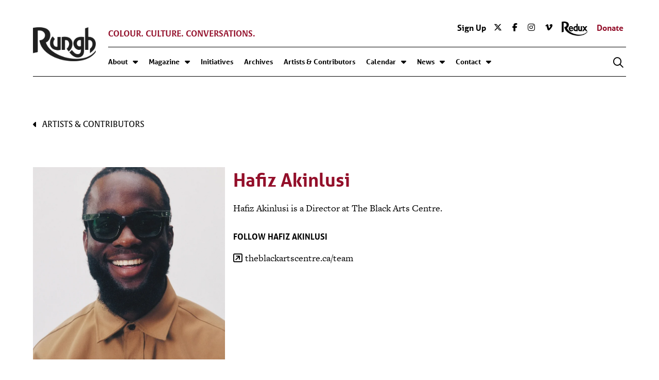

--- FILE ---
content_type: text/html
request_url: https://rungh.org/artists/hafiz-akinlusi/
body_size: 20801
content:
<!DOCTYPE html>
<html class="no-js" lang="en-CA">
<head>
<meta charset="UTF-8">
<meta name="viewport" content="width=device-width, initial-scale=1.0">
<link rel="pingback" href="https://rungh.org/xmlrpc.php">
<meta name='robots' content='index, follow, max-image-preview:large, max-snippet:-1, max-video-preview:-1' />
<!-- This site is optimized with the Yoast SEO plugin v26.7 - https://yoast.com/wordpress/plugins/seo/ -->
<title>Hafiz Akinlusi - Rungh</title>
<meta name="description" content="Hafiz Akinlusi, Director, The Black Arts Centre." />
<link rel="canonical" href="https://rungh.org/artists/hafiz-akinlusi/" />
<meta property="og:locale" content="en_US" />
<meta property="og:type" content="article" />
<meta property="og:title" content="Hafiz Akinlusi - Rungh" />
<meta property="og:description" content="Hafiz Akinlusi, Director, The Black Arts Centre." />
<meta property="og:url" content="https://rungh.org/artists/hafiz-akinlusi/" />
<meta property="og:site_name" content="Rungh" />
<meta property="article:modified_time" content="2026-01-05T15:43:59+00:00" />
<meta property="og:image" content="https://rungh.org/wp-content/uploads/2021/02/bio-image-not-provided.jpg" />
<meta property="og:image:width" content="600" />
<meta property="og:image:height" content="600" />
<meta property="og:image:type" content="image/jpeg" />
<meta name="twitter:card" content="summary_large_image" />
<meta name="twitter:title" content="Hafiz Akinlusi - Rungh" />
<meta name="twitter:description" content="Hafiz Akinlusi, Director, The Black Arts Centre." />
<meta name="twitter:image" content="https://rungh.org/wp-content/uploads/2021/02/bio-image-not-provided.jpg" />
<meta name="twitter:label1" content="Est. reading time" />
<meta name="twitter:data1" content="1 minute" />
<script type="application/ld+json" class="yoast-schema-graph">{"@context":"https://schema.org","@graph":[{"@type":"WebPage","@id":"https://rungh.org/artists/hafiz-akinlusi/","url":"https://rungh.org/artists/hafiz-akinlusi/","name":"Hafiz Akinlusi - Rungh","isPartOf":{"@id":"https://rungh.thedev.ca/#website"},"primaryImageOfPage":{"@id":"https://rungh.org/artists/hafiz-akinlusi/#primaryimage"},"image":{"@id":"https://rungh.org/artists/hafiz-akinlusi/#primaryimage"},"thumbnailUrl":"https://rungh.org/wp-content/uploads/2021/02/bio-image-not-provided.jpg","datePublished":"2024-02-28T06:44:40+00:00","dateModified":"2026-01-05T15:43:59+00:00","description":"Hafiz Akinlusi, Director, The Black Arts Centre.","breadcrumb":{"@id":"https://rungh.org/artists/hafiz-akinlusi/#breadcrumb"},"inLanguage":"en-CA","potentialAction":[{"@type":"ReadAction","target":["https://rungh.org/artists/hafiz-akinlusi/"]}]},{"@type":"ImageObject","inLanguage":"en-CA","@id":"https://rungh.org/artists/hafiz-akinlusi/#primaryimage","url":"https://rungh.org/wp-content/uploads/2021/02/bio-image-not-provided.jpg","contentUrl":"https://rungh.org/wp-content/uploads/2021/02/bio-image-not-provided.jpg","width":600,"height":600,"caption":"No image provided"},{"@type":"BreadcrumbList","@id":"https://rungh.org/artists/hafiz-akinlusi/#breadcrumb","itemListElement":[{"@type":"ListItem","position":1,"name":"Home","item":"https://rungh.org/"},{"@type":"ListItem","position":2,"name":"Artists &#038; Contributors","item":"https://rungh.org/artists/"},{"@type":"ListItem","position":3,"name":"Hafiz Akinlusi"}]},{"@type":"WebSite","@id":"https://rungh.thedev.ca/#website","url":"https://rungh.thedev.ca/","name":"Rungh","description":"Colour. Culture. Conversations.","potentialAction":[{"@type":"SearchAction","target":{"@type":"EntryPoint","urlTemplate":"https://rungh.thedev.ca/?s={search_term_string}"},"query-input":{"@type":"PropertyValueSpecification","valueRequired":true,"valueName":"search_term_string"}}],"inLanguage":"en-CA"}]}</script>
<!-- / Yoast SEO plugin. -->
<link rel='dns-prefetch' href='//d3n6by2snqaq74.cloudfront.net' />
<link rel="alternate" type="application/rss+xml" title="Rungh &raquo; Feed" href="https://rungh.org/feed/" />
<link rel="alternate" type="application/rss+xml" title="Rungh &raquo; Comments Feed" href="https://rungh.org/comments/feed/" />
<link rel="alternate" title="oEmbed (JSON)" type="application/json+oembed" href="https://rungh.org/wp-json/oembed/1.0/embed?url=https%3A%2F%2Frungh.org%2Fartists%2Fhafiz-akinlusi%2F" />
<link rel="alternate" title="oEmbed (XML)" type="text/xml+oembed" href="https://rungh.org/wp-json/oembed/1.0/embed?url=https%3A%2F%2Frungh.org%2Fartists%2Fhafiz-akinlusi%2F&#038;format=xml" />
<!-- This site uses the Google Analytics by MonsterInsights plugin v9.11.0 - Using Analytics tracking - https://www.monsterinsights.com/ -->
<script src="//www.googletagmanager.com/gtag/js?id=G-FV472P0896"  data-cfasync="false" data-wpfc-render="false" type="text/javascript" async></script>
<script data-cfasync="false" data-wpfc-render="false" type="text/javascript">
var mi_version = '9.11.0';
var mi_track_user = true;
var mi_no_track_reason = '';
var MonsterInsightsDefaultLocations = {"page_location":"https:\/\/rungh.org\/artists\/hafiz-akinlusi\/"};
if ( typeof MonsterInsightsPrivacyGuardFilter === 'function' ) {
var MonsterInsightsLocations = (typeof MonsterInsightsExcludeQuery === 'object') ? MonsterInsightsPrivacyGuardFilter( MonsterInsightsExcludeQuery ) : MonsterInsightsPrivacyGuardFilter( MonsterInsightsDefaultLocations );
} else {
var MonsterInsightsLocations = (typeof MonsterInsightsExcludeQuery === 'object') ? MonsterInsightsExcludeQuery : MonsterInsightsDefaultLocations;
}
var disableStrs = [
'ga-disable-G-FV472P0896',
];
/* Function to detect opted out users */
function __gtagTrackerIsOptedOut() {
for (var index = 0; index < disableStrs.length; index++) {
if (document.cookie.indexOf(disableStrs[index] + '=true') > -1) {
return true;
}
}
return false;
}
/* Disable tracking if the opt-out cookie exists. */
if (__gtagTrackerIsOptedOut()) {
for (var index = 0; index < disableStrs.length; index++) {
window[disableStrs[index]] = true;
}
}
/* Opt-out function */
function __gtagTrackerOptout() {
for (var index = 0; index < disableStrs.length; index++) {
document.cookie = disableStrs[index] + '=true; expires=Thu, 31 Dec 2099 23:59:59 UTC; path=/';
window[disableStrs[index]] = true;
}
}
if ('undefined' === typeof gaOptout) {
function gaOptout() {
__gtagTrackerOptout();
}
}
window.dataLayer = window.dataLayer || [];
window.MonsterInsightsDualTracker = {
helpers: {},
trackers: {},
};
if (mi_track_user) {
function __gtagDataLayer() {
dataLayer.push(arguments);
}
function __gtagTracker(type, name, parameters) {
if (!parameters) {
parameters = {};
}
if (parameters.send_to) {
__gtagDataLayer.apply(null, arguments);
return;
}
if (type === 'event') {
parameters.send_to = monsterinsights_frontend.v4_id;
var hookName = name;
if (typeof parameters['event_category'] !== 'undefined') {
hookName = parameters['event_category'] + ':' + name;
}
if (typeof MonsterInsightsDualTracker.trackers[hookName] !== 'undefined') {
MonsterInsightsDualTracker.trackers[hookName](parameters);
} else {
__gtagDataLayer('event', name, parameters);
}
} else {
__gtagDataLayer.apply(null, arguments);
}
}
__gtagTracker('js', new Date());
__gtagTracker('set', {
'developer_id.dZGIzZG': true,
});
if ( MonsterInsightsLocations.page_location ) {
__gtagTracker('set', MonsterInsightsLocations);
}
__gtagTracker('config', 'G-FV472P0896', {"forceSSL":"true","link_attribution":"true"} );
window.gtag = __gtagTracker;										(function () {
/* https://developers.google.com/analytics/devguides/collection/analyticsjs/ */
/* ga and __gaTracker compatibility shim. */
var noopfn = function () {
return null;
};
var newtracker = function () {
return new Tracker();
};
var Tracker = function () {
return null;
};
var p = Tracker.prototype;
p.get = noopfn;
p.set = noopfn;
p.send = function () {
var args = Array.prototype.slice.call(arguments);
args.unshift('send');
__gaTracker.apply(null, args);
};
var __gaTracker = function () {
var len = arguments.length;
if (len === 0) {
return;
}
var f = arguments[len - 1];
if (typeof f !== 'object' || f === null || typeof f.hitCallback !== 'function') {
if ('send' === arguments[0]) {
var hitConverted, hitObject = false, action;
if ('event' === arguments[1]) {
if ('undefined' !== typeof arguments[3]) {
hitObject = {
'eventAction': arguments[3],
'eventCategory': arguments[2],
'eventLabel': arguments[4],
'value': arguments[5] ? arguments[5] : 1,
}
}
}
if ('pageview' === arguments[1]) {
if ('undefined' !== typeof arguments[2]) {
hitObject = {
'eventAction': 'page_view',
'page_path': arguments[2],
}
}
}
if (typeof arguments[2] === 'object') {
hitObject = arguments[2];
}
if (typeof arguments[5] === 'object') {
Object.assign(hitObject, arguments[5]);
}
if ('undefined' !== typeof arguments[1].hitType) {
hitObject = arguments[1];
if ('pageview' === hitObject.hitType) {
hitObject.eventAction = 'page_view';
}
}
if (hitObject) {
action = 'timing' === arguments[1].hitType ? 'timing_complete' : hitObject.eventAction;
hitConverted = mapArgs(hitObject);
__gtagTracker('event', action, hitConverted);
}
}
return;
}
function mapArgs(args) {
var arg, hit = {};
var gaMap = {
'eventCategory': 'event_category',
'eventAction': 'event_action',
'eventLabel': 'event_label',
'eventValue': 'event_value',
'nonInteraction': 'non_interaction',
'timingCategory': 'event_category',
'timingVar': 'name',
'timingValue': 'value',
'timingLabel': 'event_label',
'page': 'page_path',
'location': 'page_location',
'title': 'page_title',
'referrer' : 'page_referrer',
};
for (arg in args) {
if (!(!args.hasOwnProperty(arg) || !gaMap.hasOwnProperty(arg))) {
hit[gaMap[arg]] = args[arg];
} else {
hit[arg] = args[arg];
}
}
return hit;
}
try {
f.hitCallback();
} catch (ex) {
}
};
__gaTracker.create = newtracker;
__gaTracker.getByName = newtracker;
__gaTracker.getAll = function () {
return [];
};
__gaTracker.remove = noopfn;
__gaTracker.loaded = true;
window['__gaTracker'] = __gaTracker;
})();
} else {
console.log("");
(function () {
function __gtagTracker() {
return null;
}
window['__gtagTracker'] = __gtagTracker;
window['gtag'] = __gtagTracker;
})();
}
</script>
<!-- / Google Analytics by MonsterInsights -->
<style id='wp-img-auto-sizes-contain-inline-css' type='text/css'>
img:is([sizes=auto i],[sizes^="auto," i]){contain-intrinsic-size:3000px 1500px}
/*# sourceURL=wp-img-auto-sizes-contain-inline-css */
</style>
<!-- <link rel='stylesheet' id='wp-block-library-css' href='https://rungh.org/wp-includes/css/dist/block-library/style.min.css?ver=fa1b008c8e9a411ac4e574903bdffb12' type='text/css' media='all' /> -->
<link rel="stylesheet" type="text/css" href="//rungh.org/wp-content/cache/wpfc-minified/307aqxtz/7a6l.css" media="all"/>
<style id='global-styles-inline-css' type='text/css'>
:root{--wp--preset--aspect-ratio--square: 1;--wp--preset--aspect-ratio--4-3: 4/3;--wp--preset--aspect-ratio--3-4: 3/4;--wp--preset--aspect-ratio--3-2: 3/2;--wp--preset--aspect-ratio--2-3: 2/3;--wp--preset--aspect-ratio--16-9: 16/9;--wp--preset--aspect-ratio--9-16: 9/16;--wp--preset--color--black: #000000;--wp--preset--color--cyan-bluish-gray: #abb8c3;--wp--preset--color--white: #ffffff;--wp--preset--color--pale-pink: #f78da7;--wp--preset--color--vivid-red: #cf2e2e;--wp--preset--color--luminous-vivid-orange: #ff6900;--wp--preset--color--luminous-vivid-amber: #fcb900;--wp--preset--color--light-green-cyan: #7bdcb5;--wp--preset--color--vivid-green-cyan: #00d084;--wp--preset--color--pale-cyan-blue: #8ed1fc;--wp--preset--color--vivid-cyan-blue: #0693e3;--wp--preset--color--vivid-purple: #9b51e0;--wp--preset--gradient--vivid-cyan-blue-to-vivid-purple: linear-gradient(135deg,rgb(6,147,227) 0%,rgb(155,81,224) 100%);--wp--preset--gradient--light-green-cyan-to-vivid-green-cyan: linear-gradient(135deg,rgb(122,220,180) 0%,rgb(0,208,130) 100%);--wp--preset--gradient--luminous-vivid-amber-to-luminous-vivid-orange: linear-gradient(135deg,rgb(252,185,0) 0%,rgb(255,105,0) 100%);--wp--preset--gradient--luminous-vivid-orange-to-vivid-red: linear-gradient(135deg,rgb(255,105,0) 0%,rgb(207,46,46) 100%);--wp--preset--gradient--very-light-gray-to-cyan-bluish-gray: linear-gradient(135deg,rgb(238,238,238) 0%,rgb(169,184,195) 100%);--wp--preset--gradient--cool-to-warm-spectrum: linear-gradient(135deg,rgb(74,234,220) 0%,rgb(151,120,209) 20%,rgb(207,42,186) 40%,rgb(238,44,130) 60%,rgb(251,105,98) 80%,rgb(254,248,76) 100%);--wp--preset--gradient--blush-light-purple: linear-gradient(135deg,rgb(255,206,236) 0%,rgb(152,150,240) 100%);--wp--preset--gradient--blush-bordeaux: linear-gradient(135deg,rgb(254,205,165) 0%,rgb(254,45,45) 50%,rgb(107,0,62) 100%);--wp--preset--gradient--luminous-dusk: linear-gradient(135deg,rgb(255,203,112) 0%,rgb(199,81,192) 50%,rgb(65,88,208) 100%);--wp--preset--gradient--pale-ocean: linear-gradient(135deg,rgb(255,245,203) 0%,rgb(182,227,212) 50%,rgb(51,167,181) 100%);--wp--preset--gradient--electric-grass: linear-gradient(135deg,rgb(202,248,128) 0%,rgb(113,206,126) 100%);--wp--preset--gradient--midnight: linear-gradient(135deg,rgb(2,3,129) 0%,rgb(40,116,252) 100%);--wp--preset--font-size--small: 13px;--wp--preset--font-size--medium: 20px;--wp--preset--font-size--large: 36px;--wp--preset--font-size--x-large: 42px;--wp--preset--spacing--20: 0.44rem;--wp--preset--spacing--30: 0.67rem;--wp--preset--spacing--40: 1rem;--wp--preset--spacing--50: 1.5rem;--wp--preset--spacing--60: 2.25rem;--wp--preset--spacing--70: 3.38rem;--wp--preset--spacing--80: 5.06rem;--wp--preset--shadow--natural: 6px 6px 9px rgba(0, 0, 0, 0.2);--wp--preset--shadow--deep: 12px 12px 50px rgba(0, 0, 0, 0.4);--wp--preset--shadow--sharp: 6px 6px 0px rgba(0, 0, 0, 0.2);--wp--preset--shadow--outlined: 6px 6px 0px -3px rgb(255, 255, 255), 6px 6px rgb(0, 0, 0);--wp--preset--shadow--crisp: 6px 6px 0px rgb(0, 0, 0);}:where(.is-layout-flex){gap: 0.5em;}:where(.is-layout-grid){gap: 0.5em;}body .is-layout-flex{display: flex;}.is-layout-flex{flex-wrap: wrap;align-items: center;}.is-layout-flex > :is(*, div){margin: 0;}body .is-layout-grid{display: grid;}.is-layout-grid > :is(*, div){margin: 0;}:where(.wp-block-columns.is-layout-flex){gap: 2em;}:where(.wp-block-columns.is-layout-grid){gap: 2em;}:where(.wp-block-post-template.is-layout-flex){gap: 1.25em;}:where(.wp-block-post-template.is-layout-grid){gap: 1.25em;}.has-black-color{color: var(--wp--preset--color--black) !important;}.has-cyan-bluish-gray-color{color: var(--wp--preset--color--cyan-bluish-gray) !important;}.has-white-color{color: var(--wp--preset--color--white) !important;}.has-pale-pink-color{color: var(--wp--preset--color--pale-pink) !important;}.has-vivid-red-color{color: var(--wp--preset--color--vivid-red) !important;}.has-luminous-vivid-orange-color{color: var(--wp--preset--color--luminous-vivid-orange) !important;}.has-luminous-vivid-amber-color{color: var(--wp--preset--color--luminous-vivid-amber) !important;}.has-light-green-cyan-color{color: var(--wp--preset--color--light-green-cyan) !important;}.has-vivid-green-cyan-color{color: var(--wp--preset--color--vivid-green-cyan) !important;}.has-pale-cyan-blue-color{color: var(--wp--preset--color--pale-cyan-blue) !important;}.has-vivid-cyan-blue-color{color: var(--wp--preset--color--vivid-cyan-blue) !important;}.has-vivid-purple-color{color: var(--wp--preset--color--vivid-purple) !important;}.has-black-background-color{background-color: var(--wp--preset--color--black) !important;}.has-cyan-bluish-gray-background-color{background-color: var(--wp--preset--color--cyan-bluish-gray) !important;}.has-white-background-color{background-color: var(--wp--preset--color--white) !important;}.has-pale-pink-background-color{background-color: var(--wp--preset--color--pale-pink) !important;}.has-vivid-red-background-color{background-color: var(--wp--preset--color--vivid-red) !important;}.has-luminous-vivid-orange-background-color{background-color: var(--wp--preset--color--luminous-vivid-orange) !important;}.has-luminous-vivid-amber-background-color{background-color: var(--wp--preset--color--luminous-vivid-amber) !important;}.has-light-green-cyan-background-color{background-color: var(--wp--preset--color--light-green-cyan) !important;}.has-vivid-green-cyan-background-color{background-color: var(--wp--preset--color--vivid-green-cyan) !important;}.has-pale-cyan-blue-background-color{background-color: var(--wp--preset--color--pale-cyan-blue) !important;}.has-vivid-cyan-blue-background-color{background-color: var(--wp--preset--color--vivid-cyan-blue) !important;}.has-vivid-purple-background-color{background-color: var(--wp--preset--color--vivid-purple) !important;}.has-black-border-color{border-color: var(--wp--preset--color--black) !important;}.has-cyan-bluish-gray-border-color{border-color: var(--wp--preset--color--cyan-bluish-gray) !important;}.has-white-border-color{border-color: var(--wp--preset--color--white) !important;}.has-pale-pink-border-color{border-color: var(--wp--preset--color--pale-pink) !important;}.has-vivid-red-border-color{border-color: var(--wp--preset--color--vivid-red) !important;}.has-luminous-vivid-orange-border-color{border-color: var(--wp--preset--color--luminous-vivid-orange) !important;}.has-luminous-vivid-amber-border-color{border-color: var(--wp--preset--color--luminous-vivid-amber) !important;}.has-light-green-cyan-border-color{border-color: var(--wp--preset--color--light-green-cyan) !important;}.has-vivid-green-cyan-border-color{border-color: var(--wp--preset--color--vivid-green-cyan) !important;}.has-pale-cyan-blue-border-color{border-color: var(--wp--preset--color--pale-cyan-blue) !important;}.has-vivid-cyan-blue-border-color{border-color: var(--wp--preset--color--vivid-cyan-blue) !important;}.has-vivid-purple-border-color{border-color: var(--wp--preset--color--vivid-purple) !important;}.has-vivid-cyan-blue-to-vivid-purple-gradient-background{background: var(--wp--preset--gradient--vivid-cyan-blue-to-vivid-purple) !important;}.has-light-green-cyan-to-vivid-green-cyan-gradient-background{background: var(--wp--preset--gradient--light-green-cyan-to-vivid-green-cyan) !important;}.has-luminous-vivid-amber-to-luminous-vivid-orange-gradient-background{background: var(--wp--preset--gradient--luminous-vivid-amber-to-luminous-vivid-orange) !important;}.has-luminous-vivid-orange-to-vivid-red-gradient-background{background: var(--wp--preset--gradient--luminous-vivid-orange-to-vivid-red) !important;}.has-very-light-gray-to-cyan-bluish-gray-gradient-background{background: var(--wp--preset--gradient--very-light-gray-to-cyan-bluish-gray) !important;}.has-cool-to-warm-spectrum-gradient-background{background: var(--wp--preset--gradient--cool-to-warm-spectrum) !important;}.has-blush-light-purple-gradient-background{background: var(--wp--preset--gradient--blush-light-purple) !important;}.has-blush-bordeaux-gradient-background{background: var(--wp--preset--gradient--blush-bordeaux) !important;}.has-luminous-dusk-gradient-background{background: var(--wp--preset--gradient--luminous-dusk) !important;}.has-pale-ocean-gradient-background{background: var(--wp--preset--gradient--pale-ocean) !important;}.has-electric-grass-gradient-background{background: var(--wp--preset--gradient--electric-grass) !important;}.has-midnight-gradient-background{background: var(--wp--preset--gradient--midnight) !important;}.has-small-font-size{font-size: var(--wp--preset--font-size--small) !important;}.has-medium-font-size{font-size: var(--wp--preset--font-size--medium) !important;}.has-large-font-size{font-size: var(--wp--preset--font-size--large) !important;}.has-x-large-font-size{font-size: var(--wp--preset--font-size--x-large) !important;}
/*# sourceURL=global-styles-inline-css */
</style>
<style id='classic-theme-styles-inline-css' type='text/css'>
/*! This file is auto-generated */
.wp-block-button__link{color:#fff;background-color:#32373c;border-radius:9999px;box-shadow:none;text-decoration:none;padding:calc(.667em + 2px) calc(1.333em + 2px);font-size:1.125em}.wp-block-file__button{background:#32373c;color:#fff;text-decoration:none}
/*# sourceURL=/wp-includes/css/classic-themes.min.css */
</style>
<!-- <link rel='stylesheet' id='searchandfilter-css' href='https://rungh.org/wp-content/plugins/search-filter/style.css?ver=1' type='text/css' media='all' /> -->
<link rel="stylesheet" type="text/css" href="//rungh.org/wp-content/cache/wpfc-minified/l249u7t8/7a6l.css" media="all"/>
<link rel='stylesheet' id='rungh-keela-stylesheet-css' href='https://d3n6by2snqaq74.cloudfront.net/forms/keela-forms.min.css?ver=fa1b008c8e9a411ac4e574903bdffb12' type='text/css' media='all' />
<!-- <link rel='stylesheet' id='x-stack-css' href='https://rungh.org/wp-content/themes/pro/framework/dist/css/site/stacks/integrity-light.css?ver=6.5.2' type='text/css' media='all' /> -->
<!-- <link rel='stylesheet' id='x-child-css' href='https://rungh.org/wp-content/themes/pro-rungh/style.css?ver=6.5.2' type='text/css' media='all' /> -->
<link rel="stylesheet" type="text/css" href="//rungh.org/wp-content/cache/wpfc-minified/7vmvjv0u/7a6l.css" media="all"/>
<style id='cs-inline-css' type='text/css'>
@media (min-width:1200px){.x-hide-xl{display:none !important;}}@media (min-width:979px) and (max-width:1199px){.x-hide-lg{display:none !important;}}@media (min-width:767px) and (max-width:978px){.x-hide-md{display:none !important;}}@media (min-width:480px) and (max-width:766px){.x-hide-sm{display:none !important;}}@media (max-width:479px){.x-hide-xs{display:none !important;}} a,h1 a:hover,h2 a:hover,h3 a:hover,h4 a:hover,h5 a:hover,h6 a:hover,.x-breadcrumb-wrap a:hover,.widget ul li a:hover,.widget ol li a:hover,.widget.widget_text ul li a,.widget.widget_text ol li a,.widget_nav_menu .current-menu-item > a,.x-accordion-heading .x-accordion-toggle:hover,.x-comment-author a:hover,.x-comment-time:hover,.x-recent-posts a:hover .h-recent-posts{color:rgb(147,15,42);}a:hover,.widget.widget_text ul li a:hover,.widget.widget_text ol li a:hover,.x-twitter-widget ul li a:hover{color:rgb(147,148,154);}.rev_slider_wrapper,a.x-img-thumbnail:hover,.x-slider-container.below,.page-template-template-blank-3-php .x-slider-container.above,.page-template-template-blank-6-php .x-slider-container.above{border-color:rgb(147,15,42);}.entry-thumb:before,.x-pagination span.current,.woocommerce-pagination span[aria-current],.flex-direction-nav a,.flex-control-nav a:hover,.flex-control-nav a.flex-active,.mejs-time-current,.x-dropcap,.x-skill-bar .bar,.x-pricing-column.featured h2,.h-comments-title small,.x-entry-share .x-share:hover,.x-highlight,.x-recent-posts .x-recent-posts-img:after{background-color:rgb(147,15,42);}.x-nav-tabs > .active > a,.x-nav-tabs > .active > a:hover{box-shadow:inset 0 3px 0 0 rgb(147,15,42);}.x-main{width:calc(72% - 2.463055%);}.x-sidebar{width:calc(100% - 2.463055% - 72%);}.x-comment-author,.x-comment-time,.comment-form-author label,.comment-form-email label,.comment-form-url label,.comment-form-rating label,.comment-form-comment label,.widget_calendar #wp-calendar caption,.widget.widget_rss li .rsswidget{font-family:"alverata",serif;font-weight:700;}.p-landmark-sub,.p-meta,input,button,select,textarea{font-family:"aller",sans-serif;}.widget ul li a,.widget ol li a,.x-comment-time{color:rgb(0,0,0);}.widget_text ol li a,.widget_text ul li a{color:rgb(147,15,42);}.widget_text ol li a:hover,.widget_text ul li a:hover{color:rgb(147,148,154);}.comment-form-author label,.comment-form-email label,.comment-form-url label,.comment-form-rating label,.comment-form-comment label,.widget_calendar #wp-calendar th,.p-landmark-sub strong,.widget_tag_cloud .tagcloud a:hover,.widget_tag_cloud .tagcloud a:active,.entry-footer a:hover,.entry-footer a:active,.x-breadcrumbs .current,.x-comment-author,.x-comment-author a{color:rgb(0,0,0);}.widget_calendar #wp-calendar th{border-color:rgb(0,0,0);}.h-feature-headline span i{background-color:rgb(0,0,0);}@media (max-width:978.98px){}html{font-size:15px;}@media (min-width:479px){html{font-size:15px;}}@media (min-width:766px){html{font-size:16px;}}@media (min-width:978px){html{font-size:16px;}}@media (min-width:1199px){html{font-size:16px;}}body{font-style:normal;font-weight:400;color:rgb(0,0,0);background-color:rgb(255,255,255);}.w-b{font-weight:400 !important;}h1,h2,h3,h4,h5,h6,.h1,.h2,.h3,.h4,.h5,.h6{font-family:"alverata",serif;font-style:normal;font-weight:700;}h1,.h1{letter-spacing:-0.035em;}h2,.h2{letter-spacing:-0.035em;}h3,.h3{letter-spacing:-0.035em;}h4,.h4{letter-spacing:-0.035em;}h5,.h5{letter-spacing:-0.035em;}h6,.h6{letter-spacing:-0.035em;}.w-h{font-weight:700 !important;}.x-container.width{width:90%;}.x-container.max{max-width:1366px;}.x-bar-content.x-container.width{flex-basis:90%;}.x-main.full{float:none;clear:both;display:block;width:auto;}@media (max-width:978.98px){.x-main.full,.x-main.left,.x-main.right,.x-sidebar.left,.x-sidebar.right{float:none;display:block;width:auto !important;}}.entry-header,.entry-content{font-size:1rem;}body,input,button,select,textarea{font-family:"aller",sans-serif;}h1,h2,h3,h4,h5,h6,.h1,.h2,.h3,.h4,.h5,.h6,h1 a,h2 a,h3 a,h4 a,h5 a,h6 a,.h1 a,.h2 a,.h3 a,.h4 a,.h5 a,.h6 a,blockquote{color:rgb(0,0,0);}.cfc-h-tx{color:rgb(0,0,0) !important;}.cfc-h-bd{border-color:rgb(0,0,0) !important;}.cfc-h-bg{background-color:rgb(0,0,0) !important;}.cfc-b-tx{color:rgb(0,0,0) !important;}.cfc-b-bd{border-color:rgb(0,0,0) !important;}.cfc-b-bg{background-color:rgb(0,0,0) !important;}.x-btn,.button,[type="submit"]{color:rgb(0,0,0);border-color:transparent;background-color:transparent;text-shadow:0 0.075em 0.075em rgba(0,0,0,0.5);}.x-btn:hover,.button:hover,[type="submit"]:hover{color:rgb(147,148,154);border-color:transparent;background-color:transparent;text-shadow:0 0.075em 0.075em rgba(0,0,0,0.5);}.x-btn.x-btn-real,.x-btn.x-btn-real:hover{margin-bottom:0.25em;text-shadow:0 0.075em 0.075em rgba(0,0,0,0.65);}.x-btn.x-btn-real{box-shadow:0 0.25em 0 0 #a71000,0 4px 9px rgba(0,0,0,0.75);}.x-btn.x-btn-real:hover{box-shadow:0 0.25em 0 0 #a71000,0 4px 9px rgba(0,0,0,0.75);}.x-btn.x-btn-flat,.x-btn.x-btn-flat:hover{margin-bottom:0;text-shadow:0 0.075em 0.075em rgba(0,0,0,0.65);box-shadow:none;}.x-btn.x-btn-transparent,.x-btn.x-btn-transparent:hover{margin-bottom:0;border-width:3px;text-shadow:none;text-transform:uppercase;background-color:transparent;box-shadow:none;}body .gform_wrapper .gfield_required{color:rgb(147,15,42);}body .gform_wrapper h2.gsection_title,body .gform_wrapper h3.gform_title,body .gform_wrapper .top_label .gfield_label,body .gform_wrapper .left_label .gfield_label,body .gform_wrapper .right_label .gfield_label{font-weight:700;}body .gform_wrapper h2.gsection_title{letter-spacing:-0.035em!important;}body .gform_wrapper h3.gform_title{letter-spacing:-0.035em!important;}body .gform_wrapper .top_label .gfield_label,body .gform_wrapper .left_label .gfield_label,body .gform_wrapper .right_label .gfield_label{color:rgb(0,0,0);}body .gform_wrapper .validation_message{font-weight:400;}.bg .mejs-container,.x-video .mejs-container{position:unset !important;} @font-face{font-family:'FontAwesomePro';font-style:normal;font-weight:900;font-display:block;src:url('https://rungh.org/wp-content/themes/pro/cornerstone/assets/fonts/fa-solid-900.woff2?ver=6.5.2') format('woff2'),url('https://rungh.org/wp-content/themes/pro/cornerstone/assets/fonts/fa-solid-900.ttf?ver=6.5.2') format('truetype');}[data-x-fa-pro-icon]{font-family:"FontAwesomePro" !important;}[data-x-fa-pro-icon]:before{content:attr(data-x-fa-pro-icon);}[data-x-icon],[data-x-icon-o],[data-x-icon-l],[data-x-icon-s],[data-x-icon-b],[data-x-icon-sr],[data-x-icon-ss],[data-x-icon-sl],[data-x-fa-pro-icon],[class*="cs-fa-"]{display:inline-flex;font-style:normal;font-weight:400;text-decoration:inherit;text-rendering:auto;-webkit-font-smoothing:antialiased;-moz-osx-font-smoothing:grayscale;}[data-x-icon].left,[data-x-icon-o].left,[data-x-icon-l].left,[data-x-icon-s].left,[data-x-icon-b].left,[data-x-icon-sr].left,[data-x-icon-ss].left,[data-x-icon-sl].left,[data-x-fa-pro-icon].left,[class*="cs-fa-"].left{margin-right:0.5em;}[data-x-icon].right,[data-x-icon-o].right,[data-x-icon-l].right,[data-x-icon-s].right,[data-x-icon-b].right,[data-x-icon-sr].right,[data-x-icon-ss].right,[data-x-icon-sl].right,[data-x-fa-pro-icon].right,[class*="cs-fa-"].right{margin-left:0.5em;}[data-x-icon]:before,[data-x-icon-o]:before,[data-x-icon-l]:before,[data-x-icon-s]:before,[data-x-icon-b]:before,[data-x-icon-sr]:before,[data-x-icon-ss]:before,[data-x-icon-sl]:before,[data-x-fa-pro-icon]:before,[class*="cs-fa-"]:before{line-height:1;}@font-face{font-family:'FontAwesome';font-style:normal;font-weight:900;font-display:block;src:url('https://rungh.org/wp-content/themes/pro/cornerstone/assets/fonts/fa-solid-900.woff2?ver=6.5.2') format('woff2'),url('https://rungh.org/wp-content/themes/pro/cornerstone/assets/fonts/fa-solid-900.ttf?ver=6.5.2') format('truetype');}[data-x-icon],[data-x-icon-s],[data-x-icon][class*="cs-fa-"]{font-family:"FontAwesome" !important;font-weight:900;}[data-x-icon]:before,[data-x-icon][class*="cs-fa-"]:before{content:attr(data-x-icon);}[data-x-icon-s]:before{content:attr(data-x-icon-s);}@font-face{font-family:'FontAwesomeRegular';font-style:normal;font-weight:400;font-display:block;src:url('https://rungh.org/wp-content/themes/pro/cornerstone/assets/fonts/fa-regular-400.woff2?ver=6.5.2') format('woff2'),url('https://rungh.org/wp-content/themes/pro/cornerstone/assets/fonts/fa-regular-400.ttf?ver=6.5.2') format('truetype');}@font-face{font-family:'FontAwesomePro';font-style:normal;font-weight:400;font-display:block;src:url('https://rungh.org/wp-content/themes/pro/cornerstone/assets/fonts/fa-regular-400.woff2?ver=6.5.2') format('woff2'),url('https://rungh.org/wp-content/themes/pro/cornerstone/assets/fonts/fa-regular-400.ttf?ver=6.5.2') format('truetype');}[data-x-icon-o]{font-family:"FontAwesomeRegular" !important;}[data-x-icon-o]:before{content:attr(data-x-icon-o);}@font-face{font-family:'FontAwesomeLight';font-style:normal;font-weight:300;font-display:block;src:url('https://rungh.org/wp-content/themes/pro/cornerstone/assets/fonts/fa-light-300.woff2?ver=6.5.2') format('woff2'),url('https://rungh.org/wp-content/themes/pro/cornerstone/assets/fonts/fa-light-300.ttf?ver=6.5.2') format('truetype');}@font-face{font-family:'FontAwesomePro';font-style:normal;font-weight:300;font-display:block;src:url('https://rungh.org/wp-content/themes/pro/cornerstone/assets/fonts/fa-light-300.woff2?ver=6.5.2') format('woff2'),url('https://rungh.org/wp-content/themes/pro/cornerstone/assets/fonts/fa-light-300.ttf?ver=6.5.2') format('truetype');}[data-x-icon-l]{font-family:"FontAwesomeLight" !important;font-weight:300;}[data-x-icon-l]:before{content:attr(data-x-icon-l);}@font-face{font-family:'FontAwesomeBrands';font-style:normal;font-weight:normal;font-display:block;src:url('https://rungh.org/wp-content/themes/pro/cornerstone/assets/fonts/fa-brands-400.woff2?ver=6.5.2') format('woff2'),url('https://rungh.org/wp-content/themes/pro/cornerstone/assets/fonts/fa-brands-400.ttf?ver=6.5.2') format('truetype');}[data-x-icon-b]{font-family:"FontAwesomeBrands" !important;}[data-x-icon-b]:before{content:attr(data-x-icon-b);}.widget.widget_rss li .rsswidget:before{content:"\f35d";padding-right:0.4em;font-family:"FontAwesome";} .mdn2-0.x-bar{height:auto;padding-top:3.125vw;padding-right:0em;padding-bottom:0em;padding-left:0em;border-top-width:0;border-right-width:0;border-bottom-width:0;border-left-width:0;font-size:16px;background-color:#ffffff;z-index:9999;}.mdn2-0 .x-bar-content{display:flex;flex-direction:column-reverse;justify-content:flex-start;align-items:stretch;flex-grow:0;flex-shrink:1;flex-basis:90%;height:auto;max-width:1366px;}.mdn2-0.x-bar-outer-spacers:after,.mdn2-0.x-bar-outer-spacers:before{flex-basis:0em;width:0em!important;height:0em;}.mdn2-0.x-bar-space{font-size:16px;height:auto;}.mdn2-1.x-bar-container{display:flex;justify-content:center;flex-grow:0;flex-shrink:1;flex-basis:auto;border-top-style:none;border-right-style:none;border-bottom-style:solid;border-left-style:none;border-top-color:transparent;border-right-color:transparent;border-bottom-color:rgb(0,0,0);border-left-color:transparent;font-size:1em;z-index:auto;}.mdn2-2.x-bar-container{flex-direction:row;align-items:flex-end;border-bottom-width:1px;padding-top:0.5em;}.mdn2-3.x-bar-container{flex-direction:column;align-items:stretch;width:100%;}.mdn2-4.x-anchor {width:2.75em;height:2.75em;margin-top:0em;margin-right:auto;}.mdn2-4.x-anchor .x-toggle-burger {width:14em;margin-top:3.75em;margin-bottom:3.75em;font-size:0.12em;}.mdn2-4.x-anchor .x-toggle-burger-bun-t {transform:translate3d(0,calc(3.75em * -1),0);}.mdn2-4.x-anchor .x-toggle-burger-bun-b {transform:translate3d(0,3.75em,0);}.mdn2-5.x-anchor {margin-bottom:0em;}.mdn2-6.x-anchor {margin-left:0em;}.mdn2-7.x-anchor {border-top-width:0;border-right-width:0;border-bottom-width:0;border-left-width:0;font-size:1em;}.mdn2-7.x-anchor .x-anchor-content {display:flex;align-items:center;}.mdn2-8.x-anchor .x-anchor-content {flex-direction:row;}.mdn2-9.x-anchor .x-anchor-content {justify-content:center;}.mdn2-c.x-anchor .x-graphic {margin-top:5px;margin-right:5px;margin-bottom:5px;margin-left:5px;}.mdn2-c.x-anchor .x-graphic-icon {font-size:1.25em;color:rgba(0,0,0,1);}.mdn2-c.x-anchor:hover .x-graphic-icon,.mdn2-c.x-anchor[class*="active"] .x-graphic-icon,[data-x-effect-provider*="colors"]:hover .mdn2-c.x-anchor .x-graphic-icon {color:rgba(0,0,0,0.5);}.mdn2-c.x-anchor .x-toggle {color:rgb(0,0,0);}.mdn2-c.x-anchor:hover .x-toggle,.mdn2-c.x-anchor[class*="active"] .x-toggle,[data-x-effect-provider*="colors"]:hover .mdn2-c.x-anchor .x-toggle {color:rgb(147,148,154);}.mdn2-c.x-anchor .x-toggle-burger {margin-right:0;margin-left:0;}.mdn2-d.x-anchor .x-graphic-icon {width:auto;border-top-width:0;border-right-width:0;border-bottom-width:0;border-left-width:0;}.mdn2-e.x-anchor .x-anchor-sub-indicator {margin-top:5px;margin-right:5px;margin-bottom:5px;margin-left:5px;font-size:1em;}.mdn2-f.x-anchor .x-anchor-content {padding-top:0.75em;padding-right:0.75em;padding-bottom:0.75em;}.mdn2-f.x-anchor .x-anchor-text {margin-top:5px;margin-right:auto;margin-bottom:5px;}.mdn2-g.x-anchor .x-anchor-content {padding-left:0em;}.mdn2-g.x-anchor .x-anchor-text {margin-left:0px;}.mdn2-g.x-anchor .x-anchor-text-primary {line-height:1;}.mdn2-g.x-anchor:hover .x-anchor-sub-indicator,.mdn2-g.x-anchor[class*="active"] .x-anchor-sub-indicator,[data-x-effect-provider*="colors"]:hover .mdn2-g.x-anchor .x-anchor-sub-indicator {color:rgb(147,148,154);}.mdn2-h.x-anchor .x-anchor-text-primary {font-family:"aller",sans-serif;font-style:normal;}.mdn2-i.x-anchor .x-anchor-text-primary {font-size:1em;}.mdn2-j.x-anchor .x-anchor-text-primary {font-weight:700;}.mdn2-j.x-anchor:hover .x-anchor-text-primary,.mdn2-j.x-anchor[class*="active"] .x-anchor-text-primary,[data-x-effect-provider*="colors"]:hover .mdn2-j.x-anchor .x-anchor-text-primary {color:rgb(147,148,154);}.mdn2-k.x-anchor .x-anchor-text-primary {color:rgb(0,0,0);}.mdn2-l.x-anchor .x-anchor-sub-indicator {color:rgb(0,0,0);}.mdn2-m.x-anchor {background-color:transparent;}.mdn2-n.x-anchor .x-anchor-content {flex-direction:row-reverse;justify-content:flex-end;}.mdn2-n.x-anchor .x-anchor-text-primary {line-height:1.2;}.mdn2-o.x-anchor .x-anchor-text {margin-top:0em;margin-right:0.3125em;margin-bottom:0em;}.mdn2-p.x-anchor .x-anchor-text {margin-left:0em;}.mdn2-u.x-anchor .x-graphic {margin-top:0px;margin-right:10px;margin-bottom:0px;margin-left:10px;}.mdn2-u.x-anchor .x-graphic-icon {font-size:1em;color:rgb(0,0,0);}.mdn2-u.x-anchor:hover .x-graphic-icon,.mdn2-u.x-anchor[class*="active"] .x-graphic-icon,[data-x-effect-provider*="colors"]:hover .mdn2-u.x-anchor .x-graphic-icon {color:rgb(147,148,154);}.mdn2-v.x-anchor .x-graphic-icon {background-color:transparent;}.mdn2-w.x-anchor .x-anchor-text {margin-left:0.625em;}.mdn2-x.x-anchor .x-anchor-text-primary {color:rgb(147,15,42);}.mdn2-z.x-anchor {margin-top:0.75em;margin-right:0em;margin-left:0;}.mdn2-10.x-anchor {margin-bottom:0.5em;}.mdn2-11.x-anchor .x-toggle-burger {width:12em;margin-top:3.25em;margin-bottom:3.25em;font-size:0.1em;}.mdn2-11.x-anchor .x-toggle-burger-bun-t {transform:translate3d(0,calc(3.25em * -1),0);}.mdn2-11.x-anchor .x-toggle-burger-bun-b {transform:translate3d(0,3.25em,0);}.mdn2-12.x-anchor {margin-right:1em;margin-left:0.5em;}.mdn2-12.x-anchor .x-anchor-text {margin-left:0.3125em;}.mdn2-13.x-anchor {margin-right:0;}.mdn2-14.x-anchor .x-anchor-content {padding-top:0.5em;padding-right:1em;padding-bottom:0.5em;}.mdn2-14.x-anchor .x-anchor-text {margin-top:0px;margin-right:5px;margin-bottom:0px;}.mdn2-15.x-anchor .x-anchor-text-primary {font-size:0.875em;}.mdn2-15.x-anchor .x-anchor-sub-indicator {color:rgba(0,0,0,1);}.mdn2-16.x-anchor .x-anchor-content {justify-content:flex-start;padding-left:0.75em;}.mdn2-16.x-anchor .x-anchor-text {margin-left:5px;}.mdn2-16.x-anchor .x-anchor-text-primary {font-weight:400;line-height:1.4;text-align:left;}.mdn2-16.x-anchor:hover .x-anchor-sub-indicator,.mdn2-16.x-anchor[class*="active"] .x-anchor-sub-indicator,[data-x-effect-provider*="colors"]:hover .mdn2-16.x-anchor .x-anchor-sub-indicator {color:rgba(0,0,0,0.5);}.mdn2-17{font-size:16px;transition-duration:500ms;}.mdn2-17 .x-off-canvas-bg{background-color:rgba(0,0,0,0.75);transition-duration:500ms;transition-timing-function:cubic-bezier(0.400,0.000,0.200,1.000);}.mdn2-17 .x-off-canvas-close{width:calc(1em * 2);height:calc(1em * 2);font-size:1em;color:rgba(0,0,0,0.5);transition-duration:0.3s,500ms,500ms;transition-timing-function:ease-in-out,cubic-bezier(0.400,0.000,0.200,1.000),cubic-bezier(0.400,0.000,0.200,1.000);}.mdn2-17 .x-off-canvas-close:focus,.mdn2-17 .x-off-canvas-close:hover{color:rgba(0,0,0,1);}.mdn2-17 .x-off-canvas-content{display:flex;flex-direction:column;justify-content:flex-start;align-items:stretch;width:100%;max-width:24em;padding-top:calc(1em * 2);padding-right:calc(1em * 2);padding-bottom:calc(1em * 2);padding-left:calc(1em * 2);border-top-width:0;border-right-width:0;border-bottom-width:0;border-left-width:0;background-color:rgba(255,255,255,1);box-shadow:0em 0em 2em 0em rgba(0,0,0,0.25);transition-duration:500ms;transition-timing-function:cubic-bezier(0.400,0.000,0.200,1.000);}.mdn2-18.x-image{font-size:1em;border-top-width:0;border-right-width:0;border-bottom-width:0;border-left-width:0;background-color:transparent;}.mdn2-19.x-image{max-width:100px;}.mdn2-1b.x-image{max-width:50px;}.mdn2-1d.x-image{max-width:140px;margin-right:auto;margin-left:0;}.mdn2-1e.x-image{margin-bottom:0em;}.mdn2-1f.x-text{border-top-width:0;border-right-width:0;border-bottom-width:0;border-left-width:0;font-size:1em;}.mdn2-1f.x-text .x-text-content-text-primary{font-family:"alverata",serif;font-size:1em;font-style:normal;font-weight:600;line-height:1.2;letter-spacing:0em;text-transform:uppercase;color:rgb(147,15,42);}.mdn2-1h.x-text{margin-top:0em;margin-right:auto;margin-bottom:0em;margin-left:auto;}.mdn2-1i,.mdn2-1i .x-anchor{transition-duration:300ms;transition-timing-function:cubic-bezier(0.400,0.000,0.200,1.000);}.mdn2-1j{font-size:1em;}.mdn2-1k{margin-top:0.25em;margin-right:0em;margin-bottom:0.25em;margin-left:0em;display:flex;flex-direction:row;justify-content:center;align-items:stretch;align-self:stretch;flex-grow:1;flex-shrink:0;flex-basis:auto;}.mdn2-1k > li,.mdn2-1k > li > a{flex-grow:0;flex-shrink:1;flex-basis:auto;}.mdn2-1l.x-row{z-index:auto;width:100%;margin-right:auto;margin-left:auto;font-size:1em;}.mdn2-1l > .x-row-inner{flex-direction:row;align-items:stretch;align-content:stretch;}.mdn2-1m.x-row{margin-top:1em;margin-bottom:0em;}.mdn2-1n.x-row{border-bottom-width:0px;border-top-style:solid;border-right-style:solid;border-bottom-style:solid;border-left-style:solid;border-top-color:transparent;border-right-color:transparent;border-bottom-color:rgb(0,0,0);border-left-color:transparent;padding-top:1px;padding-right:1px;padding-bottom:1px;padding-left:1px;}.mdn2-1n > .x-row-inner{justify-content:center;margin-top:calc(((0px / 2) + 1px) * -1);margin-right:calc(((0px / 2) + 1px) * -1);margin-bottom:calc(((0px / 2) + 1px) * -1);margin-left:calc(((0px / 2) + 1px) * -1);}.mdn2-1n.x-row:hover,.mdn2-1n.x-row[class*="active"],[data-x-effect-provider*="colors"]:hover .mdn2-1n.x-row{border-top-color:undefined;border-right-color:undefined;border-bottom-color:rgb(0,0,0);border-left-color:undefined;}.mdn2-1p.x-row{border-top-width:0;border-right-width:0;border-bottom-width:0;border-left-width:0;padding-top:0.25vw;padding-right:0vw;padding-bottom:0.25vw;padding-left:0vw;}.mdn2-1p > .x-row-inner{justify-content:flex-start;margin-top:calc((0px / 2) * -1);margin-right:calc((0px / 2) * -1);margin-bottom:calc((0px / 2) * -1);margin-left:calc((0px / 2) * -1);}.mdn2-1q{--gap:0px;}.mdn2-1r > .x-row-inner > *:nth-child(1n - 0) {flex-basis:calc(100% - clamp(0px,var(--gap),9999px));}.mdn2-1s > .x-row-inner > *:nth-child(1n - 0) {flex-basis:calc(100% - clamp(0px,var(--gap),9999px));}.mdn2-1t > .x-row-inner > *:nth-child(1n - 0) {flex-basis:calc(100% - clamp(0px,var(--gap),9999px));}.mdn2-1u.x-col{display:flex;flex-direction:row;flex-wrap:wrap;z-index:1;font-size:1em;}.mdn2-1v.x-col{justify-content:space-between;border-top-width:1px;border-right-width:0px;border-bottom-width:0px;border-left-width:0px;border-top-style:solid;border-right-style:solid;border-bottom-style:solid;border-left-style:solid;border-top-color:rgb(0,0,0);border-right-color:transparent;border-bottom-color:transparent;border-left-color:transparent;}.mdn2-1v.x-col:hover,.mdn2-1v.x-col[class*="active"],[data-x-effect-provider*="colors"]:hover .mdn2-1v.x-col{border-top-color:undefined;border-right-color:undefined;border-bottom-color:undefined;border-left-color:undefined;}.mdn2-1w.x-col{align-items:center;align-content:center;}.mdn2-1y.x-col{justify-content:flex-start;}.mdn2-1z.x-col{border-top-width:0;border-right-width:0;border-bottom-width:0;border-left-width:0;}.mdn2-21.x-col{padding-top:1em;}.mdn2-22.x-col{padding-right:0em;padding-bottom:1em;padding-left:0em;}.mdn2-23.x-col{justify-content:center;}.mdn2-25.x-col{padding-top:0.5em;}.mdn2-26.x-col{align-items:flex-start;align-content:flex-start;}.mdn2-27{transition-duration:500ms,0s;transition-timing-function:cubic-bezier(0.400,0.000,0.200,1.000);}.mdn2-27 .x-modal-content-scroll-area{font-size:16px;padding-top:0;padding-right:calc(1.5em * 1);padding-bottom:0;padding-left:calc(1.5em * 1);}.mdn2-27:not(.x-active){transition-delay:0s,500ms;}.mdn2-27 .x-modal-bg{background-color:rgba(0,0,0,0.75);}.mdn2-27 .x-modal-close{width:calc(1em * 1);height:calc(1em * 1);font-size:1.5em;color:rgba(255,255,255,0.5);}.mdn2-27 .x-modal-close:focus,.mdn2-27 .x-modal-close:hover{color:#ffffff;}.mdn2-27 .x-modal-content{max-width:28em;border-top-width:0;border-right-width:0;border-bottom-width:0;border-left-width:0;background-color:#ffffff;transition-duration:500ms;transition-timing-function:cubic-bezier(0.400,0.000,0.200,1.000);}.mdn2-28{z-index:calc((99999999 + get(_order)) * get(_depth));}.mdn2-29 .x-modal-content{padding-top:1em;padding-right:1em;padding-bottom:1em;padding-left:1em;}.mdn2-2a .x-modal-content{box-shadow:0em 0.15em 2em 0em rgba(0,0,0,0.25);}.mdn2-2b .x-modal-content{padding-top:2em;padding-right:2em;padding-bottom:2em;padding-left:2em;}.mdn2-2c{width:100%;max-width:none;height:auto;border-top-width:0px;border-right-width:0px;border-bottom-width:1px;border-left-width:0px;border-top-style:solid;border-right-style:solid;border-bottom-style:solid;border-left-style:solid;border-top-color:transparent;border-right-color:transparent;border-bottom-color:rgb(0,0,0);border-left-color:transparent;font-size:1em;background-color:#ffffff;}.mdn2-2c .x-search-input{order:2;margin-top:0px;margin-right:0px;margin-bottom:0px;margin-left:0px;font-family:"aller",sans-serif;font-size:0.875em;font-style:normal;font-weight:400;line-height:1.3;color:rgb(0,0,0);}.mdn2-2c.x-search-has-content .x-search-input{color:rgb(147,148,154);}.mdn2-2c .x-search-btn-submit{order:1;width:1em;height:1em;margin-top:0.5em;margin-right:0.5em;margin-bottom:0.5em;margin-left:0.9em;border-top-width:0;border-right-width:0;border-bottom-width:0;border-left-width:0;font-size:1em;color:rgba(0,0,0,1);background-color:transparent;}.mdn2-2c .x-search-btn-clear{order:3;width:2em;height:2em;margin-top:0.5em;margin-right:0.5em;margin-bottom:0.5em;margin-left:0.5em;border-top-width:0;border-right-width:0;border-bottom-width:0;border-left-width:0;border-top-left-radius:100em;border-top-right-radius:100em;border-bottom-right-radius:100em;border-bottom-left-radius:100em;color:rgb(0,0,0);font-size:0.9em;background-color:transparent;}.mdn2-2c .x-search-btn-clear:focus,.mdn2-2c .x-search-btn-clear:hover{color:rgb(147,148,154);border-top-left-radius:100em;border-top-right-radius:100em;border-bottom-right-radius:100em;border-bottom-left-radius:100em;background-color:rgba(0,0,0,0.3);}.mdn2-2d .x-dropdown {width:14em;font-size:16px;border-top-width:0;border-right-width:0;border-bottom-width:0;border-left-width:0;background-color:#ffffff;box-shadow:0em 0.15em 2em 0em rgba(0,0,0,0.15);transition-duration:500ms,500ms,0s;transition-timing-function:cubic-bezier(0.400,0.000,0.200,1.000);}.mdn2-2d .x-dropdown:not(.x-active) {transition-delay:0s,0s,500ms;}@media screen and (min-width:480px){.mdn2-13.x-anchor {margin-right:0em;margin-left:0;margin-top:0.75em;margin-bottom:0.5em;}}@media screen and (min-width:480px) and (max-width:978px){.mdn2-12.x-anchor {margin-bottom:0em;}}@media screen and (min-width:767px){.mdn2-12.x-anchor .x-anchor-text {margin-left:0.625em;margin-top:0em;margin-right:0.3125em;margin-bottom:0em;}.mdn2-1g.x-text{margin-top:1em;margin-right:0;margin-bottom:1em;margin-left:0;}}@media screen and (min-width:767px) and (max-width:978px){.mdn2-23.x-col{padding-bottom:0em;}}@media screen and (min-width:979px){.mdn2-1.x-bar-container{border-top-width:0;border-right-width:0;border-left-width:0;}.mdn2-2.x-bar-container{align-items:center;padding-top:0em;padding-right:1.5em;padding-bottom:1em;padding-left:0em;}.mdn2-q.x-anchor {margin-top:0em;margin-left:0em;}.mdn2-r.x-anchor {margin-right:0em;}.mdn2-s.x-anchor {margin-bottom:0em;}.mdn2-t.x-anchor {margin-bottom:0.5em;}.mdn2-y.x-anchor {margin-right:1em;}.mdn2-19.x-image{margin-right:0;margin-left:0;}.mdn2-1a.x-image{margin-top:0px;margin-bottom:0px;}.mdn2-1b.x-image{margin-top:0em;}.mdn2-1c.x-image{margin-right:1em;margin-bottom:0em;margin-left:0em;}.mdn2-1d.x-image{margin-right:0px;margin-left:0px;}.mdn2-1e.x-image{margin-bottom:0.25em;margin-right:0.5em;margin-left:0.5em;}.mdn2-1n.x-row{border-bottom-width:1px;border-top-width:0px;border-right-width:0px;border-left-width:0px;}.mdn2-1r > .x-row-inner > *:nth-child(1n - 0) {flex-basis:calc(100% - clamp(0px,var(--gap),9999px));}.mdn2-1s > .x-row-inner > *:nth-child(1n - 0) {flex-basis:calc(100% - clamp(0px,var(--gap),9999px));}.mdn2-1v.x-col{padding-top:1.75em;}.mdn2-1x.x-col{padding-right:0em;padding-bottom:1em;padding-left:0em;}.mdn2-20.x-col{padding-top:!0em 0em 0em 0em;padding-right:!0em 0em 0em 0em;padding-bottom:!0em 0em 0em 0em;padding-left:!0em 0em 0em 0em;}.mdn2-24.x-col{padding-top:0em;}.mdn2-29 .x-modal-content{padding-top:2em;padding-right:2em;padding-bottom:2em;padding-left:2em;}}@media screen and (min-width:979px) and (max-width:1199px){.mdn2-0 .x-bar-content{flex-direction:column;}.mdn2-1.x-bar-container{border-bottom-width:0;}}@media screen and (min-width:1200px){.mdn2-0 .x-bar-content{flex-direction:row;}.mdn2-1.x-bar-container{border-bottom-width:1px;}.mdn2-2.x-bar-container{justify-content:flex-start;}.mdn2-1h.x-text{margin-right:0;margin-left:0;}.mdn2-1k{justify-content:flex-start;}.mdn2-1s > .x-row-inner > *:nth-child(2n - 0) {flex-basis:calc(50% - clamp(0px,var(--gap),9999px));}.mdn2-1s > .x-row-inner > *:nth-child(2n - 1) {flex-basis:calc(50% - clamp(0px,var(--gap),9999px));}.mdn2-23.x-col{justify-content:flex-end;}}  .m36-0.x-bar{height:auto;border-top-width:0;border-right-width:0;border-bottom-width:0;border-left-width:0;font-size:16px;z-index:9999;}.m36-0 .x-bar-content{display:flex;flex-direction:column;justify-content:center;align-items:stretch;flex-grow:0;flex-shrink:1;flex-basis:90%;height:auto;max-width:1366px;}.m36-0.x-bar-outer-spacers:after,.m36-0.x-bar-outer-spacers:before{flex-basis:0em;width:0em!important;height:0em;}.m36-0.x-bar-space{font-size:16px;}.m36-1.x-bar-container{display:flex;flex-direction:row;justify-content:space-around;align-items:flex-start;flex-grow:0;flex-shrink:1;flex-basis:auto;max-width:100%;margin-top:0px;margin-right:auto;margin-bottom:0px;margin-left:auto;border-top-width:0;border-right-width:0;border-bottom-width:0;border-left-width:0;font-size:1em;z-index:1;}  .mim7-0.x-section{margin-top:0px;margin-right:0px;margin-bottom:0px;margin-left:0px;border-top-width:0;border-right-width:0;border-bottom-width:0;border-left-width:0;z-index:1;}.mim7-1.x-section{padding-top:6.25vw;padding-right:0vw;padding-bottom:0vw;padding-left:0vw;}.mim7-2.x-section{padding-top:0vw;padding-right:0em;padding-bottom:6.25vw;padding-left:0em;}.mim7-3.x-row{z-index:auto;}.mim7-4.x-row{margin-top:0px;margin-right:auto;margin-bottom:0px;margin-left:auto;border-top-width:0;border-right-width:0;border-bottom-width:0;border-left-width:0;padding-top:1px;padding-right:1px;padding-bottom:1px;padding-left:1px;font-size:1em;}.mim7-4 > .x-row-inner{flex-direction:row;align-items:stretch;align-content:stretch;margin-top:calc(((1rem / 2) + 1px) * -1);margin-bottom:calc(((1rem / 2) + 1px) * -1);}.mim7-4 > .x-row-inner > *{margin-top:calc(1rem / 2);margin-bottom:calc(1rem / 2);}.mim7-5 > .x-row-inner{justify-content:flex-start;}.mim7-6 > .x-row-inner{margin-right:calc(((1rem / 2) + 1px) * -1);margin-left:calc(((1rem / 2) + 1px) * -1);}.mim7-6 > .x-row-inner > *{margin-right:calc(1rem / 2);margin-left:calc(1rem / 2);}.mim7-7 > .x-row-inner > *{flex-grow:1;}.mim7-8.x-row{z-index:1;}.mim7-9 > .x-row-inner{justify-content:center;}.mim7-a > .x-row-inner{margin-right:calc(((1.5rem / 2) + 1px) * -1);margin-left:calc(((1.5rem / 2) + 1px) * -1);}.mim7-a > .x-row-inner > *{margin-right:calc(1.5rem / 2);margin-left:calc(1.5rem / 2);}.mim7-b{--gap:1rem;}.mim7-c > .x-row-inner > *:nth-child(1n - 0) {flex-basis:calc(100% - clamp(0px,var(--gap),9999px));}.mim7-d > .x-row-inner > *:nth-child(1n - 0) {flex-basis:calc(100% - clamp(0px,var(--gap),9999px));}.mim7-e > .x-row-inner > *:nth-child(1n - 0) {flex-basis:calc(100% - clamp(0px,var(--gap),9999px));}.mim7-f{--gap:1.5rem;}.mim7-f > .x-row-inner > *:nth-child(1n - 0) {flex-basis:calc(100% - clamp(0px,var(--gap),9999px));}.mim7-g.x-col{display:flex;flex-direction:column;justify-content:flex-start;align-items:flex-start;flex-wrap:wrap;align-content:flex-start;}.mim7-h.x-col{z-index:1;border-top-width:0;border-right-width:0;border-bottom-width:0;border-left-width:0;font-size:1em;}.mim7-i.x-col{padding-top:0vw;padding-right:0vw;padding-bottom:1.5625vw;padding-left:0vw;}.mim7-k.x-col{padding-top:0em;padding-right:0em;padding-left:0em;}.mim7-l.x-col{padding-bottom:3.125em;}.mim7-m.x-col{padding-bottom:6.25em;}.mim7-n.x-anchor {margin-top:0em;margin-right:0em;margin-left:0em;}.mim7-o.x-anchor {margin-bottom:3.125em;}.mim7-o.x-anchor .x-graphic {margin-right:10px;}.mim7-o.x-anchor .x-graphic-icon {font-size:1em;}.mim7-p.x-anchor {border-top-width:0;border-right-width:0;border-bottom-width:0;border-left-width:0;font-size:1em;background-color:transparent;}.mim7-p.x-anchor .x-anchor-content {display:flex;}.mim7-q.x-anchor .x-anchor-content {flex-direction:row;}.mim7-q.x-anchor .x-graphic {margin-top:5px;margin-bottom:5px;}.mim7-r.x-anchor .x-anchor-content {justify-content:flex-end;align-items:center;}.mim7-r.x-anchor .x-anchor-text {margin-top:5px;margin-right:5px;margin-bottom:5px;margin-left:0px;}.mim7-r.x-anchor .x-graphic {margin-left:0px;}.mim7-s.x-anchor .x-anchor-text-primary {font-family:"alverata",serif;font-weight:400;}.mim7-t.x-anchor .x-anchor-text-primary {font-size:1em;text-transform:uppercase;}.mim7-u.x-anchor .x-anchor-text-primary {font-style:normal;color:rgb(0,0,0);}.mim7-v.x-anchor .x-anchor-text-primary {line-height:1;}.mim7-v.x-anchor .x-graphic-icon {color:rgb(0,0,0);}.mim7-v.x-anchor:hover .x-graphic-icon,.mim7-v.x-anchor[class*="active"] .x-graphic-icon,[data-x-effect-provider*="colors"]:hover .mim7-v.x-anchor .x-graphic-icon {color:rgb(147,148,154);}.mim7-w.x-anchor:hover .x-anchor-text-primary,.mim7-w.x-anchor[class*="active"] .x-anchor-text-primary,[data-x-effect-provider*="colors"]:hover .mim7-w.x-anchor .x-anchor-text-primary {color:rgb(147,148,154);}.mim7-x.x-anchor .x-graphic-icon {width:auto;border-top-width:0;border-right-width:0;border-bottom-width:0;border-left-width:0;background-color:transparent;}.mim7-y.x-anchor {margin-bottom:0.25em;}.mim7-y.x-anchor .x-anchor-text-primary {font-family:"freight-text-pro",serif;font-size:1.17em;font-weight:400;line-height:1.1;}.mim7-y.x-anchor:hover .x-anchor-text-primary,.mim7-y.x-anchor[class*="active"] .x-anchor-text-primary,[data-x-effect-provider*="colors"]:hover .mim7-y.x-anchor .x-anchor-text-primary {color:rgba(0,0,0,0.75);}.mim7-y.x-anchor:hover .x-graphic-icon,.mim7-y.x-anchor[class*="active"] .x-graphic-icon,[data-x-effect-provider*="colors"]:hover .mim7-y.x-anchor .x-graphic-icon {color:rgba(0,0,0,0.75);}.mim7-z.x-anchor .x-graphic {margin-right:5px;}.mim7-10.x-anchor .x-graphic-icon {font-size:1.25em;}.mim7-11.x-anchor .x-graphic-icon {color:rgba(0,0,0,1);}.mim7-12.x-anchor {width:100%;}.mim7-12.x-anchor .x-anchor-content {flex-direction:column;justify-content:center;align-items:flex-start;}.mim7-13.x-anchor {margin-bottom:1em;}.mim7-14.x-anchor:hover .x-graphic-icon,.mim7-14.x-anchor[class*="active"] .x-graphic-icon,[data-x-effect-provider*="colors"]:hover .mim7-14.x-anchor .x-graphic-icon {color:rgba(0,0,0,0.5);}.mim7-14.x-anchor .x-graphic-image {max-width:768px;}.mim7-16.x-anchor .x-anchor-text-primary {line-height:1.4;}.mim7-17.x-anchor {margin-bottom:0.35em;}.mim7-17.x-anchor .x-anchor-text-primary {font-size:1.3125em;line-height:1.2;text-transform:capitalize;}.mim7-18.x-anchor .x-anchor-text-primary {font-family:"aller",sans-serif;font-weight:700;}.mim7-19.x-anchor .x-anchor-content {flex-direction:row-reverse;}.mim7-19.x-anchor .x-graphic {margin-top:0px;margin-bottom:0px;}.mim7-19.x-anchor .x-graphic-image {max-width:8px;}.mim7-1a.x-image{font-size:1em;width:100%;max-width:600px;margin-top:0em;margin-right:0em;margin-bottom:1.8125em;margin-left:0em;border-top-width:0;border-right-width:0;border-bottom-width:0;border-left-width:0;}.mim7-1a.x-image img{width:100%;}.mim7-1b.x-text{width:100%;margin-right:0em;margin-left:0em;border-top-width:0;border-right-width:0;border-bottom-width:0;border-left-width:0;font-size:1em;}.mim7-1b.x-text .x-text-content-text-primary{font-style:normal;line-height:1.4;letter-spacing:0em;}.mim7-1c.x-text{margin-top:0em;margin-bottom:1em;}.mim7-1c.x-text .x-text-content-text-primary{font-family:"aller",sans-serif;font-size:2.25em;font-weight:700;text-transform:capitalize;color:rgb(147,15,42);}.mim7-1d.x-text{margin-top:1.5625em;margin-bottom:1.5625em;}.mim7-1d.x-text .x-text-content-text-primary{font-family:"alverata",serif;font-size:1.75em;font-weight:700;text-align:center;text-transform:uppercase;color:rgb(0,0,0);}.mim7-1e.x-text{width:100%;font-family:"freight-text-pro",serif;font-size:1.1875em;font-weight:400;line-height:1.5;text-transform:none;}.mim7-1f.x-text{margin-top:0em;margin-right:0em;margin-left:0em;border-top-width:0;border-right-width:0;border-bottom-width:0;border-left-width:0;font-style:normal;letter-spacing:0em;color:rgb(0,0,0);}.mim7-1f.x-text > :first-child{margin-top:0;}.mim7-1f.x-text > :last-child{margin-bottom:0;}.mim7-1g.x-text{margin-bottom:1.5625em;}.mim7-1h.x-text{margin-bottom:1em;}.mim7-1i.x-text{font-family:"aller",sans-serif;font-size:1em;font-weight:700;line-height:1.4;text-transform:uppercase;}@media screen and (min-width:480px){.mim7-f > .x-row-inner > *:nth-child(2n - 0) {flex-basis:calc(50% - clamp(0px,var(--gap),9999px));}.mim7-f > .x-row-inner > *:nth-child(2n - 1) {flex-basis:calc(50% - clamp(0px,var(--gap),9999px));}}@media screen and (min-width:767px){.mim7-d > .x-row-inner > *:nth-child(2n - 0) {flex-basis:calc(66.66% - clamp(0px,var(--gap),9999px));}.mim7-d > .x-row-inner > *:nth-child(2n - 1) {flex-basis:calc(33.33% - clamp(0px,var(--gap),9999px));}.mim7-f > .x-row-inner > *:nth-child(3n - 0) {flex-basis:calc(33.33% - clamp(0px,var(--gap),9999px));}.mim7-f > .x-row-inner > *:nth-child(3n - 1) {flex-basis:calc(33.33% - clamp(0px,var(--gap),9999px));}.mim7-f > .x-row-inner > *:nth-child(3n - 2) {flex-basis:calc(33.33% - clamp(0px,var(--gap),9999px));}}  @font-face{font-family:Latha;src:url(https://rungh.org/wp-content/themes/pro-rungh/fonts/Latha.ttf);src:url(https://rungh.org/wp-content/themes/pro-rungh/fonts/Latha.woff);src:url(https://rungh.org/wp-content/themes/pro-rungh/fonts/Latha.woff2);font-weight:normal;}@font-face{font-family:"Anek Gurmukhi";src:url(https://rungh.org/wp-content/themes/pro-rungh/fonts/AnekGurmukhi-VariableFont_wdth,wght..ttf);src:url(https://rungh.org/wp-content/themes/pro-rungh/fonts/AnekGurmukhi-VariableFont_wdth,wght.woff);src:url(https://rungh.org/wp-content/themes/pro-rungh/fonts/AnekGurmukhi-VariableFont_wdth,wght.woff2);font-weight:normal;}.x-anchor.no-link:hover{cursor:text;color:rgb(0,0,0);}.x-text li{margin-bottom:1.5625em;}.x-text .gurmukhi-script,.gurmukhi-script{font-family:"Anek Gurmukhi";}.tamil-text{font-family:"Latha";font-size:78%;}.x-boxed-layout-active .site{border:none;box-shadow:none;}.x-navbar{box-shadow:none;border:none;}.x-logobar{border:0;}.x-colophon,.x-colophon + .x-colophon{border:medium none;box-shadow:none;}.x-boxed-layout-active .entry-wrap{border:none;}.entry-wrap{padding:0;box-shadow:none;}.single-post .x-sidebar{display:none !important;}.single-post .x-main{width:100% !important;}.rungh-artists-short-bio-text strong{font-family:'Aller',sans-serif;font-weight:700;font-size:83%;text-transform:uppercase;}.single-post .x-global-block .x-anchor .x-anchor-text-primary{font-weight:700!important;}.artist-accordion .x-global-block{max-width:890px;}.artist-accordion .x-global-block:first-of-type .x-row{border-top:none;padding-top:0;}.bio-excerpt-container{font-family:'freight-text-pro',serif;}.bio-excerpt-container img,.bio-excerpt img{width:100%;}.bio-excerpt-container h3,.bio-excerpt h3{margin-bottom:0.35em;font-family:'aller';font-size:1.3125em;font-weight:700;color:rgb(147,15,42);line-height:1.2;}.bio-excerpt-container p,.bio-excerpt p{margin:0;font-weight:400;font-size:1.1875em;color:rgb(0,0,0);line-height:1.5;}.bio-excerpt-container p{width:88%;}.bio-excerpt-container .full-bio-button,.bio-excerpt .full-bio-button{margin:1em 0;font-family:'aller',sans-serif;font-size:1em;font-weight:700;text-transform:uppercase;}.bio-excerpt-container:hover h3,.bio-excerpt:hover h3,.bio-excerpt-container:hover p,.bio-excerpt:hover p{color:rgb(147,148,154);}.rungh-article-pull-quote hr{width:88%;max-width:382px;margin-left:auto;margin-right:auto;border:1px solid rgb(147,15,42);}.rungh-redux-pull-quote .x-quote-text{padding:1em 0;}.x-entry-share{text-align:left;border:none;}.x-entry-share a,.x-entry-share a:link,.x-entry-share a:visited{color:rgb(0,0,0);}.x-entry-share a:hover,.x-entry-share a:active,.x-entry-share a.x-share:hover,.x-entry-share a.x-share:active{color:rgb(147,148,154);}.x-entry-share a.x-share:hover,.x-entry-share a.x-share:active{background-color:transparent;}.x-entry-share p{margin-bottom:0;}.x-dropdown.info-dropdown{color:rgb(255,255,255);}.issue-category-btn a,.issue-category-btn a:link,.issue-category-btn a:visited{color:rgb(0,0,0);}.issue-category-btn a:hover,.issue-category-btn a:active,.issue-category-btn a:focus{color:rgb(147,148,154);}.content-modal-btn span{font-weight:700!important;}.modern-footnotes-footnote__note{font-size:0.842105263em;}div.x-text .x-text-content-text-subheadline .modern-footnotes-footnote,div.x-text .x-text-content-text-subheadline .modern-footnotes-footnote__note{font-size:0.533333333em;font-family:'freight-text-pro';}div.x-text .x-text-content-text-subheadline .modern-footnotes-footnote{top:-16px;}span.modern-footnotes-footnote__note--tooltip{z-index:3;}.past-issues-row .x-anchor-text-secondary,.initiatives-row .x-anchor-text-secondary{width:88%;}span.superscript{position:relative;top:-8px;font-size:0.6em;}span.superscript a,span.superscript a:link,span.superscript a:visited{color:rgb(147,15,42);}span.superscript a:hover,span.superscript a:active{color:rgb(147,148,154);}.sidebar-text strong{font-family:'Aller';text-transform:uppercase;font-size:0.875em;font-weight:700;}.sidebar-text a,.sidebar-text a:link,.sidebar-text a:visited{color:rgb(0,0,0);font-weight:600;}.sidebar-text a:hover,.sidebar-text a:active,.sidebar-text a:focus{color:rgb(147,148,154);}@media all and (max-width:978px){div.main-title.x-text.x-text-headline .x-text-content-text-primary{font-size:2.375em;line-height:1.25;}div.main-title.x-text.x-text-headline .x-text-content-text-subheadline{font-size:1.5625em;}div.page-title.x-text.x-text-headline .x-text-content-text-primary,div.archive-page-title.x-text.x-text-headline .x-text-content-text-primary{font-size:2.125em;line-height:1.15;}div.lead-column .x-anchor.lead-title .x-anchor-text-primary{font-size:1.3125em;}div.lead-column .x-anchor.lead-title .x-anchor-text-secondary{font-size:1.1875em;}div.x-text.image-caption,.image-caption p{font-size:14px;}}.h-widget{font-family:'aller';font-size:1em;font-style:normal;font-weight:700;line-height:1.2;text-transform:uppercase;color:rgb(0,0,0);}.widget{text-shadow:none;}.widget ul,.widget ol,.widget ul li,.widget ol li{border:none;box-shadow:none;border-radius:0;}.widget_nav_menu ul li a,.widget_meta ul li a,.widget_pages ul li a{padding-left:0;padding-right:0;box-shadow:none;border:none;}.widget_nav_menu ul li a:hover,.widget_nav_menu ul li a:active,.widget_nav_menu ul li a:focus,.widget_meta ul li a:hover,.widget_meta ul li a:active,.widget_meta ul li a:focus,.widget_pages ul li a:hover,.widget_pages ul li a:active,.widget_pages ul li a:focus{background-color:transparent;color:rgb(147,148,154);}.widget_nav_menu ul li a:before,.widget_meta ul li a:before,.widget_pages ul li a:before{content:"";padding:0;}.no-post-thumbnail .entry-featured{display:none;}.search-results .x-sidebar{padding:1em 1.25em 1em 1.25em;}.search-results .x-container.offset{margin-top:0;margin-bottom:0;padding:8.75vw 0vw 3.75vw 0vw;}.search-results .search-results-text #searchform{width:88%;max-width:250px;margin-top:1.5625em;}.search-results .search-results-text{font-size:1em;font-family:'Alverata';text-transform:uppercase;line-height:1.375;}.search-results .entry-featured{float:left;width:33.33%;margin-right:1.5em;}@media all and (max-width:480px){.search-results .entry-featured{float:none;width:100%;margin-right:0;margin-bottom:1.5em;}}.search-results article{float:left;clear:both;width:100%;margin-bottom:3.125em;}.has-post-thumbnail .entry-featured{border:none;box-shadow:none;}.search-results .entry-title{font-family:'aller';font-size:2.25em;font-style:normal;font-weight:700;line-height:1.2;}.search-results .entry-title a:hover,.search-results .entry-title a:active,.search-results .entry-title a:focus{color:rgb(147,148,154);}@media all and (max-width:480px){.search-results .entry-title{font-size:1.3125em;}}.read-button{font-family:'aller';font-weight:700;color:rgb(0,0,0);text-transform:uppercase;}.x-pagination a,.x-pagination span.current{background-color:transparent;color:rgb(0,0,0);text-shadow:none;box-shadow:none;font-family:'alverata';font-weight:700;font-size:1em;}.x-pagination a:hover,.x-pagination span.current{color:rgb(147,148,154);}.redux-cta-button .x-anchor-text-secondary{background-color:rgb(147,15,42);max-width:125px;margin-right:auto;margin-left:auto;padding:0.3125em 1.25em;}.redux-cta-button:hover .x-anchor-text-secondary{background-color:rgba(147,15,42,0.65);}.redux-cta-button.home-issue .x-anchor-text-secondary{background-color:rgb(69,15,4);}.redux-cta-button.home-issue:hover .x-anchor-text-secondary{background-color:rgba(69,15,4,0.65);}.redux-cta-button.film-issue .x-anchor-text-secondary{background-color:rgb(214,159,24);}.redux-cta-button.film-issue:hover .x-anchor-text-secondary{background-color:rgba(214,159,24,0.65);}.redux-cta-button.body-issue .x-anchor-text-secondary{background-color:rgb(28,37,76);}.redux-cta-button.body-issue:hover .x-anchor-text-secondary{background-color:rgba(28,37,76,0.65);}.redux-cta-button.roots-issue .x-anchor-text-secondary{background-color:rgb(4,82,153);}.redux-cta-button.roots-issue:hover .x-anchor-text-secondary{background-color:rgba(4,82,153,0.65);}.redux-cta-button.literature-issue .x-anchor-text-secondary{background-color:rgb(252,207,63);}.redux-cta-button.literature-issue:hover .x-anchor-text-secondary{background-color:rgba(252,207,63,0.65);}.redux-cta-button.food-issue .x-anchor-text-secondary{background-color:rgb(72,79,32);}.redux-cta-button.food-issue:hover .x-anchor-text-secondary{background-color:rgba(72,79,32,0.65);}.redux-cta-button.visual-arts-issue .x-anchor-text-secondary{background-color:rgb(166,108,106);}.redux-cta-button.visual-arts-issue:hover .x-anchor-text-secondary{background-color:rgba(166,108,106,0.65);}.redux-cta-button.food-issue .x-anchor-text-secondary{background-color:rgb(72,79,32);}.redux-cta-button.food-issue:hover .x-anchor-text-secondary{background-color:rgba(72,79,32,0.65);}.redux-cta-button.film-issue-ii .x-anchor-text-secondary{background-color:rgb(132,133,186);}.redux-cta-button.film-issue-ii:hover .x-anchor-text-secondary{background-color:rgba(132,133,186,0.65);}.redux-cta-button.queer-issue .x-anchor-text-secondary{background-color:rgb(150,129,126);}.redux-cta-button.queer-issue:hover .x-anchor-text-secondary{background-color:rgba(150,129,126,0.65);}.redux-cta-button.south-asian-publications-issue .x-anchor-text-secondary{background-color:rgb(191,109,40);}.redux-cta-button.south-asian-publications-issue:hover .x-anchor-text-secondary{background-color:rgba(191,109,40,0.65);}.redux-cta-button.antiracism-issue .x-anchor-text-secondary{background-color:rgb(211,75,49);}.redux-cta-button.antiracism-issue:hover .x-anchor-text-secondary{background-color:rgba(211,75,49,0.65);}.redux-cta-button.temptation-issue .x-anchor-text-secondary{background-color:rgb(165,44,32);}.redux-cta-button.temptation-issue:hover .x-anchor-text-secondary{background-color:rgba(165,44,32,0.65);}.redux-cta-button.journeys-issue .x-anchor-text-secondary{background-color:rgb(103,126,43);}.redux-cta-button.journeys-issue:hover .x-anchor-text-secondary{background-color:rgba(103,126,43,0.65);}.redux-article-short-bios .x-global-block:nth-of-type(2) .x-row{border-top:0px!important;}#pum-23517{background-color:rgba(255,243,223,0.35);}#pum-23517 .pum-close{width:88%;max-width:95px;height:auto;margin:0 auto;padding:0.625em 0.15625em;background-color:rgba(255,255,255,0.85);color:rgb(147,15,42);font-size:0.875em;font-weight:700;text-transform:uppercase;text-decoration:underline;border-radius:0;}.sub-menu .x-anchor-text{font-size:0.875em;}.footer-nav ul{margin-left:0;}.footer-nav ul ul{margin-left:1.5em;}.footer-nav ul li{list-style:none;line-height:1.5;text-transform:uppercase;font-weight:500;margin-bottom:1em;}.footer-nav ul li ul li{margin-bottom:0;margin-left:-1em;font-weight:normal;text-transform:none;}
/*# sourceURL=cs-inline-css */
</style>
<!--n2css--><!--n2js--><script src='//rungh.org/wp-content/cache/wpfc-minified/lyzsbf52/7a6l.js' type="text/javascript"></script>
<!-- <script type="text/javascript" defer src="https://rungh.org/wp-includes/js/jquery/jquery.min.js?ver=3.7.1" id="jquery-core-js"></script> -->
<!-- <script type="text/javascript" defer src="https://rungh.org/wp-includes/js/jquery/jquery-migrate.min.js?ver=3.4.1" id="jquery-migrate-js"></script> -->
<!-- <script type="text/javascript" defer src="https://rungh.org/wp-content/plugins/google-analytics-for-wordpress/assets/js/frontend-gtag.min.js?ver=9.11.0" id="monsterinsights-frontend-script-js" async="async" data-wp-strategy="async"></script> -->
<script data-cfasync="false" data-wpfc-render="false" type="text/javascript" id='monsterinsights-frontend-script-js-extra'>/* <![CDATA[ */
var monsterinsights_frontend = {"js_events_tracking":"true","download_extensions":"doc,pdf,ppt,zip,xls,docx,pptx,xlsx","inbound_paths":"[{\"path\":\"\\\/go\\\/\",\"label\":\"affiliate\"},{\"path\":\"\\\/recommend\\\/\",\"label\":\"affiliate\"}]","home_url":"https:\/\/rungh.org","hash_tracking":"false","v4_id":"G-FV472P0896"};/* ]]> */
</script>
<script type="text/javascript" defer src="https://d3n6by2snqaq74.cloudfront.net/forms/keela-forms.min.js?ver=1" id="rungh-keela-script-js"></script>
<link rel="https://api.w.org/" href="https://rungh.org/wp-json/" /><link rel="alternate" title="JSON" type="application/json" href="https://rungh.org/wp-json/wp/v2/pages/24127" /><link rel='shortlink' href='https://rungh.org/?p=24127' />
<style>.wf-loading a,.wf-loading p,.wf-loading ul,.wf-loading ol,.wf-loading dl,.wf-loading h1,.wf-loading h2,.wf-loading h3,.wf-loading h4,.wf-loading h5,.wf-loading h6,.wf-loading em,.wf-loading pre,.wf-loading cite,.wf-loading span,.wf-loading table,.wf-loading strong,.wf-loading blockquote{visibility:hidden !important;}</style><link rel="icon" href="https://rungh.org/wp-content/uploads/2020/07/cropped-rungh_logo_web_square-32x32.jpg" sizes="32x32" />
<link rel="icon" href="https://rungh.org/wp-content/uploads/2020/07/cropped-rungh_logo_web_square-192x192.jpg" sizes="192x192" />
<link rel="apple-touch-icon" href="https://rungh.org/wp-content/uploads/2020/07/cropped-rungh_logo_web_square-180x180.jpg" />
<meta name="msapplication-TileImage" content="https://rungh.org/wp-content/uploads/2020/07/cropped-rungh_logo_web_square-270x270.jpg" />
<style type="text/css" id="wp-custom-css">
.redux .x-container.max,
.redux .x-container.width{
width: 100%;
max-width: 100%;
}
.redux .entry-content {
margin-top: 0;
}
.redux .x-container.max .x-section,
.redux .x-container.width .x-section {
padding-right: 6%!important;
padding-left: 6%!important;
}
.redux .x-container.max .x-section:first-of-type,
.redux .x-container.width .x-section:first-of-type {
padding-left: 0!important;
padding-right: 0!important;
}
@media all and (max-width: 1049px) {
.rungh-home-slider .n2-ss-layer {
max-width: 100%!important;
}
.rungh-home-slider .n2-ss-control-bullet {
right: 48.25%!important;
}
}
/* Gravity Forms */
.gform_wrapper ul.gform_fields li.gfield {
padding-right: 0!important;
}
.ginput_container input[type="text"],
.ginput_container input[type="email"] {
background: transparent;
border-color: rgb(0, 0, 0);
border-top: none;
border-left: none;
border-right: none;
text-align: left;
color: rgb(0, 0, 0);
font-family: 'aller'!important;
font-weight: 400;
font-size: 1em!important;
box-shadow: none;
border-radius: 0;
}
.ginput_container input[type="text"]::-webkit-input-placeholder { /* Chrome/Opera/Safari */
color: rgb(0, 0, 0);
}
.ginput_container input[type="email"]::-webkit-input-placeholder { /* Chrome/Opera/Safari */
color: rgb(0, 0, 0);
}
.ginput_container input[type="text"]::-moz-placeholder { /* Firefox 19+ */
color: rgb(0, 0, 0);
}
.ginput_container input[type="email"]::-moz-placeholder { /* Firefox 19+ */
color: rgb(0, 0, 0);
}
.ginput_container input[type="text"]:-ms-input-placeholder { /* IE 10+ */
color: rgb(0, 0, 0);
}
.ginput_container input[type="email"]:-ms-input-placeholder { /* IE 10+ */
color: rgb(0, 0, 0);
}
.ginput_container input[type="text"]:-moz-placeholder { /* Firefox 18- */
color: rgb(0, 0, 0);
}
.ginput_container input[type="email"]:-moz-placeholder { /* Firefox 18- */
color: rgb(0, 0, 0);
}
.ginput_container input {
border-width: 1px;
}
.gform_footer .button[type="submit"] {
width: 100%!important;
padding: 0.25em 4.75vw;
background: transparent;
border-color: rgb(0, 0, 0);
text-shadow: none;
font-weight: 400;
text-transform: uppercase;
color: rgb(0, 0, 0);
border-width: 1px!important;
}
.form-integration-rungh-email-signup .gform_footer {
text-align: right;
}
.form-integration-rungh-email-signup .gform_footer .button[type="submit"] {
width: auto!important;
margin-left: auto;
padding: 0.25em 1em;
text-transform: none;
}
.form-integration-rungh-email-signup .gform_legacy_markup_wrapper div.ginput_complex.ginput_container.gf_name_has_2 span.name_last {
/*float: right;*/
}		</style>
<script type="text/javascript" id="cs-typekit-loader">
/* <![CDATA[ */
(function(doc){
var config = { kitId:'yln7qfb', async:true };
var timer = setTimeout(function(){
doc.documentElement.className = doc.documentElement.className.replace(/\bwf-loading\b/g,"") + " wf-inactive";
}, 3000);
var tk = doc.createElement("script");
var loaded = false;
var firstScript = doc.getElementsByTagName("script")[0];
doc.documentElement.className += " wf-loading";
tk.src = 'https://use.typekit.net/' + config.kitId + '.js';
tk.async = true;
tk.onload = tk.onreadystatechange = function(){
if (loaded || this.readyState && this.readyState != "complete" && this.readyState != "loaded") return;
loaded = true;
clearTimeout(timer);
try { Typekit.load(config) } catch(e){}
};
firstScript.parentNode.insertBefore(tk, firstScript);
})(window.document);
/* ]]> */
</script>
</head>
<body data-rsssl=1 class="wp-singular page-template page-template-template-blank-4 page-template-template-blank-4-php page page-id-24127 page-child parent-pageid-45 wp-theme-pro wp-child-theme-pro-rungh x-integrity x-integrity-light x-child-theme-active x-full-width-layout-active x-content-sidebar-active x-post-meta-disabled pro-v6_5_2">
<div id="x-root" class="x-root">
<div id="x-site" class="x-site site">
<header class="x-masthead" role="banner">
<div class="x-bar x-bar-top x-bar-h x-bar-relative x-bar-outer-spacers e17678-e1 mdn2-0" data-x-bar="{&quot;id&quot;:&quot;e17678-e1&quot;,&quot;region&quot;:&quot;top&quot;,&quot;height&quot;:&quot;auto&quot;}"><div class="e17678-e1 x-bar-content"><div class="x-bar-container e17678-e2 mdn2-1 mdn2-2"><div class="x-anchor x-anchor-toggle has-graphic x-hide-lg x-hide-xl e17678-e3 mdn2-4 mdn2-5 mdn2-6 mdn2-7 mdn2-8 mdn2-9 mdn2-a mdn2-b mdn2-c mdn2-d" tabindex="0" role="button" data-x-toggle="1" data-x-toggleable="e17678-e3" data-x-toggle-overlay="1" aria-controls="e17678-e3-off-canvas" aria-expanded="false" aria-haspopup="true" aria-label="Toggle Off Canvas Content"><div class="x-anchor-content"><span class="x-graphic" aria-hidden="true">
<span class="x-toggle x-toggle-burger x-graphic-child x-graphic-toggle" aria-hidden="true">
<span class="x-toggle-burger-bun-t" data-x-toggle-anim="x-bun-t-1"></span>
<span class="x-toggle-burger-patty" data-x-toggle-anim="x-patty-1"></span>
<span class="x-toggle-burger-bun-b" data-x-toggle-anim="x-bun-b-1"></span>
</span></span></div></div><a class="x-image e17678-e18 mdn2-18 mdn2-1a mdn2-1d" href="https://rungh.org"><img src="https://rungh.org/wp-content/uploads/2021/03/rungh-logo-transparent.png" width="300" height="160" alt="Rungh Cultural Society" loading="lazy"></a></div><div class="x-bar-container e17678-e19 mdn2-1 mdn2-3"><div class="x-row e17678-e20 mdn2-1l mdn2-1n mdn2-1o mdn2-1q mdn2-1s"><div class="x-row-inner"><div class="x-col x-hide-md x-hide-sm x-hide-xs e17678-e21 mdn2-1u mdn2-1w mdn2-1y mdn2-1z mdn2-21 mdn2-22"><div class="x-text x-text-headline e17678-e22 mdn2-1f mdn2-1h"><div class="x-text-content"><div class="x-text-content-text"><h2 class="x-text-content-text-primary">Colour. Culture. Conversations.</h2></div></div></div></div><div class="x-col e17678-e23 mdn2-1u mdn2-1w mdn2-1x mdn2-1z mdn2-21 mdn2-23 mdn2-24"><a class="x-anchor x-anchor-button e17678-e24 mdn2-5 mdn2-7 mdn2-a mdn2-h mdn2-i mdn2-j mdn2-k mdn2-m mdn2-n mdn2-o mdn2-q mdn2-r mdn2-t mdn2-w" tabindex="0" href="https://rungh.org/contact/subscribe/"><div class="x-anchor-content"><div class="x-anchor-text"><span class="x-anchor-text-primary">Sign Up</span></div></div></a><a class="x-anchor x-anchor-button has-graphic e17678-e25 mdn2-5 mdn2-7 mdn2-8 mdn2-9 mdn2-a mdn2-d mdn2-m mdn2-q mdn2-r mdn2-t mdn2-u mdn2-v" tabindex="0" href="https://x.com/RunghCulture/" target="_blank"><div class="x-anchor-content"><span class="x-graphic" aria-hidden="true"><i class="x-icon x-graphic-child x-graphic-icon x-graphic-primary" aria-hidden="true" data-x-icon-b="&#xe61b;"></i></span></div></a><a class="x-anchor x-anchor-button has-graphic e17678-e26 mdn2-5 mdn2-7 mdn2-8 mdn2-9 mdn2-a mdn2-d mdn2-m mdn2-q mdn2-r mdn2-t mdn2-u mdn2-v" tabindex="0" href="https://www.facebook.com/RunghMeansColour/" target="_blank"><div class="x-anchor-content"><span class="x-graphic" aria-hidden="true"><i class="x-icon x-graphic-child x-graphic-icon x-graphic-primary" aria-hidden="true" data-x-icon-b="&#xf39e;"></i></span></div></a><a class="x-anchor x-anchor-button has-graphic e17678-e27 mdn2-5 mdn2-7 mdn2-8 mdn2-9 mdn2-a mdn2-d mdn2-m mdn2-q mdn2-r mdn2-t mdn2-u mdn2-v" tabindex="0" href="https://www.instagram.com/rungh.means.colour/" target="_blank"><div class="x-anchor-content"><span class="x-graphic" aria-hidden="true"><i class="x-icon x-graphic-child x-graphic-icon x-graphic-primary" aria-hidden="true" data-x-icon-b="&#xf16d;"></i></span></div></a><a class="x-anchor x-anchor-button has-graphic e17678-e28 mdn2-5 mdn2-7 mdn2-8 mdn2-9 mdn2-a mdn2-d mdn2-m mdn2-q mdn2-r mdn2-t mdn2-u mdn2-v" tabindex="0" href="https://vimeo.com/rungh" target="_blank"><div class="x-anchor-content"><span class="x-graphic" aria-hidden="true"><i class="x-icon x-graphic-child x-graphic-icon x-graphic-primary" aria-hidden="true" data-x-icon-b="&#xf27d;"></i></span></div></a><a class="x-image e17678-e29 mdn2-18 mdn2-1b mdn2-1e" href="https://redux.rungh.org" target="_blank"><img src="https://rungh.org/wp-content/uploads/2022/05/redux-logo-black-sm.png" width="75" height="45" alt="Rungh Redux Logo" loading="lazy"></a><a class="x-anchor x-anchor-button e17678-e30 mdn2-7 mdn2-a mdn2-h mdn2-i mdn2-j mdn2-m mdn2-n mdn2-q mdn2-r mdn2-t mdn2-x mdn2-12" tabindex="0" href="https://rungh.org/contact/support/"><div class="x-anchor-content"><div class="x-anchor-text"><span class="x-anchor-text-primary">Donate</span></div></div></a><div class="x-anchor x-anchor-toggle has-graphic x-hide-xl e17678-e31 mdn2-6 mdn2-7 mdn2-8 mdn2-9 mdn2-a mdn2-c mdn2-d mdn2-m mdn2-v mdn2-11 mdn2-13" tabindex="0" role="button" data-x-toggle="1" data-x-toggleable="e17678-e31" data-x-toggle-overlay="1" aria-controls="e17678-e31-modal" aria-expanded="false" aria-haspopup="true" aria-label="Toggle Modal Content"><div class="x-anchor-content"><span class="x-graphic" aria-hidden="true"><i class="x-icon x-graphic-child x-graphic-icon x-graphic-primary" aria-hidden="true" data-x-icon-o="&#xf002;"></i></span></div></div></div><div class="x-col x-hide-lg x-hide-xl e17678-e32 mdn2-1u mdn2-1w mdn2-1x mdn2-1y mdn2-1z mdn2-24 mdn2-25"><div class="x-text x-text-headline e17678-e33 mdn2-1f mdn2-1h"><div class="x-text-content"><div class="x-text-content-text"><h2 class="x-text-content-text-primary">Colour. Culture. Conversations.</h2></div></div></div></div></div></div><div class="x-row x-hide-md x-hide-sm x-hide-xs e17678-e34 mdn2-1l mdn2-1o mdn2-1p mdn2-1q mdn2-1t"><div class="x-row-inner"><div class="x-col e17678-e35 mdn2-1u mdn2-1y mdn2-1z mdn2-26"><ul class="x-menu-first-level x-menu x-menu-inline e17678-e36 mdn2-1j mdn2-1k mdn2-2d" data-x-hoverintent="{&quot;interval&quot;:50,&quot;timeout&quot;:500,&quot;sensitivity&quot;:9}"><li class="menu-item menu-item-type-post_type menu-item-object-page menu-item-has-children menu-item-13484"><a class="x-anchor x-anchor-menu-item mdn2-7 mdn2-8 mdn2-9 mdn2-e mdn2-g mdn2-h mdn2-j mdn2-k mdn2-m mdn2-14 mdn2-15" tabindex="0" href="https://rungh.org/about/our-history/"><div class="x-anchor-content"><div class="x-anchor-text"><span class="x-anchor-text-primary">About</span></div><i class="x-anchor-sub-indicator" data-x-skip-scroll="true" aria-hidden="true" data-x-icon-s="&#xf0d7;"></i></div></a><ul class="sub-menu x-dropdown" data-x-depth="0" data-x-stem data-x-stem-menu-top><li class="menu-item menu-item-type-post_type menu-item-object-page menu-item-66"><a class="x-anchor x-anchor-menu-item mdn2-7 mdn2-8 mdn2-e mdn2-f mdn2-h mdn2-k mdn2-m mdn2-15 mdn2-16" tabindex="0" href="https://rungh.org/about/our-history/"><div class="x-anchor-content"><div class="x-anchor-text"><span class="x-anchor-text-primary">Our History</span></div><i class="x-anchor-sub-indicator" data-x-skip-scroll="true" aria-hidden="true" data-x-icon-s="&#xf0d7;"></i></div></a></li><li class="menu-item menu-item-type-post_type menu-item-object-page menu-item-has-children menu-item-67"><a class="x-anchor x-anchor-menu-item mdn2-7 mdn2-8 mdn2-e mdn2-f mdn2-h mdn2-k mdn2-m mdn2-15 mdn2-16" tabindex="0" href="https://rungh.org/about/people/"><div class="x-anchor-content"><div class="x-anchor-text"><span class="x-anchor-text-primary">People</span></div><i class="x-anchor-sub-indicator" data-x-skip-scroll="true" aria-hidden="true" data-x-icon-s="&#xf0d7;"></i></div></a><ul class="sub-menu x-dropdown" data-x-depth="1" data-x-stem><li class="menu-item menu-item-type-post_type menu-item-object-page menu-item-25577"><a class="x-anchor x-anchor-menu-item mdn2-7 mdn2-8 mdn2-e mdn2-f mdn2-h mdn2-k mdn2-m mdn2-15 mdn2-16" tabindex="0" href="https://rungh.org/about/people/staff/"><div class="x-anchor-content"><div class="x-anchor-text"><span class="x-anchor-text-primary">Staff</span></div><i class="x-anchor-sub-indicator" data-x-skip-scroll="true" aria-hidden="true" data-x-icon-s="&#xf0d7;"></i></div></a></li><li class="menu-item menu-item-type-post_type menu-item-object-page menu-item-25576"><a class="x-anchor x-anchor-menu-item mdn2-7 mdn2-8 mdn2-e mdn2-f mdn2-h mdn2-k mdn2-m mdn2-15 mdn2-16" tabindex="0" href="https://rungh.org/about/people/archive-creation-group/"><div class="x-anchor-content"><div class="x-anchor-text"><span class="x-anchor-text-primary">Archive Creation Group</span></div><i class="x-anchor-sub-indicator" data-x-skip-scroll="true" aria-hidden="true" data-x-icon-s="&#xf0d7;"></i></div></a></li><li class="menu-item menu-item-type-post_type menu-item-object-page menu-item-25575"><a class="x-anchor x-anchor-menu-item mdn2-7 mdn2-8 mdn2-e mdn2-f mdn2-h mdn2-k mdn2-m mdn2-15 mdn2-16" tabindex="0" href="https://rungh.org/about/people/board-members/"><div class="x-anchor-content"><div class="x-anchor-text"><span class="x-anchor-text-primary">Board Members</span></div><i class="x-anchor-sub-indicator" data-x-skip-scroll="true" aria-hidden="true" data-x-icon-s="&#xf0d7;"></i></div></a></li></ul></li></ul></li><li class="menu-item menu-item-type-post_type menu-item-object-page menu-item-has-children menu-item-13485"><a class="x-anchor x-anchor-menu-item mdn2-7 mdn2-8 mdn2-9 mdn2-e mdn2-g mdn2-h mdn2-j mdn2-k mdn2-m mdn2-14 mdn2-15" tabindex="0" href="https://rungh.org/magazine/current-issue/"><div class="x-anchor-content"><div class="x-anchor-text"><span class="x-anchor-text-primary">Magazine</span></div><i class="x-anchor-sub-indicator" data-x-skip-scroll="true" aria-hidden="true" data-x-icon-s="&#xf0d7;"></i></div></a><ul class="sub-menu x-dropdown" data-x-depth="0" data-x-stem data-x-stem-menu-top><li class="menu-item menu-item-type-post_type menu-item-object-page menu-item-8768"><a class="x-anchor x-anchor-menu-item mdn2-7 mdn2-8 mdn2-e mdn2-f mdn2-h mdn2-k mdn2-m mdn2-15 mdn2-16" tabindex="0" href="https://rungh.org/magazine/magazine/"><div class="x-anchor-content"><div class="x-anchor-text"><span class="x-anchor-text-primary">All Issues</span></div><i class="x-anchor-sub-indicator" data-x-skip-scroll="true" aria-hidden="true" data-x-icon-s="&#xf0d7;"></i></div></a></li><li class="menu-item menu-item-type-post_type menu-item-object-page menu-item-has-children menu-item-13512"><a class="x-anchor x-anchor-menu-item mdn2-7 mdn2-8 mdn2-e mdn2-f mdn2-h mdn2-k mdn2-m mdn2-15 mdn2-16" tabindex="0" href="https://rungh.org/magazine/current-issue/"><div class="x-anchor-content"><div class="x-anchor-text"><span class="x-anchor-text-primary">Articles</span></div><i class="x-anchor-sub-indicator" data-x-skip-scroll="true" aria-hidden="true" data-x-icon-s="&#xf0d7;"></i></div></a><ul class="sub-menu x-dropdown" data-x-depth="1" data-x-stem><li class="menu-item menu-item-type-post_type menu-item-object-page menu-item-72"><a class="x-anchor x-anchor-menu-item mdn2-7 mdn2-8 mdn2-e mdn2-f mdn2-h mdn2-k mdn2-m mdn2-15 mdn2-16" tabindex="0" href="https://rungh.org/magazine/articles/artist-run-centre/"><div class="x-anchor-content"><div class="x-anchor-text"><span class="x-anchor-text-primary">Artist Run Centre</span></div><i class="x-anchor-sub-indicator" data-x-skip-scroll="true" aria-hidden="true" data-x-icon-s="&#xf0d7;"></i></div></a></li><li class="menu-item menu-item-type-post_type menu-item-object-page menu-item-73"><a class="x-anchor x-anchor-menu-item mdn2-7 mdn2-8 mdn2-e mdn2-f mdn2-h mdn2-k mdn2-m mdn2-15 mdn2-16" tabindex="0" href="https://rungh.org/magazine/articles/fiction/"><div class="x-anchor-content"><div class="x-anchor-text"><span class="x-anchor-text-primary">Fiction</span></div><i class="x-anchor-sub-indicator" data-x-skip-scroll="true" aria-hidden="true" data-x-icon-s="&#xf0d7;"></i></div></a></li><li class="menu-item menu-item-type-post_type menu-item-object-page menu-item-74"><a class="x-anchor x-anchor-menu-item mdn2-7 mdn2-8 mdn2-e mdn2-f mdn2-h mdn2-k mdn2-m mdn2-15 mdn2-16" tabindex="0" href="https://rungh.org/magazine/articles/poetry/"><div class="x-anchor-content"><div class="x-anchor-text"><span class="x-anchor-text-primary">Poetry</span></div><i class="x-anchor-sub-indicator" data-x-skip-scroll="true" aria-hidden="true" data-x-icon-s="&#xf0d7;"></i></div></a></li><li class="menu-item menu-item-type-post_type menu-item-object-page menu-item-75"><a class="x-anchor x-anchor-menu-item mdn2-7 mdn2-8 mdn2-e mdn2-f mdn2-h mdn2-k mdn2-m mdn2-15 mdn2-16" tabindex="0" href="https://rungh.org/magazine/articles/reviews/"><div class="x-anchor-content"><div class="x-anchor-text"><span class="x-anchor-text-primary">Reviews &#038; Reflections</span></div><i class="x-anchor-sub-indicator" data-x-skip-scroll="true" aria-hidden="true" data-x-icon-s="&#xf0d7;"></i></div></a></li><li class="menu-item menu-item-type-post_type menu-item-object-page menu-item-76"><a class="x-anchor x-anchor-menu-item mdn2-7 mdn2-8 mdn2-e mdn2-f mdn2-h mdn2-k mdn2-m mdn2-15 mdn2-16" tabindex="0" href="https://rungh.org/magazine/articles/conversations/"><div class="x-anchor-content"><div class="x-anchor-text"><span class="x-anchor-text-primary">Conversations</span></div><i class="x-anchor-sub-indicator" data-x-skip-scroll="true" aria-hidden="true" data-x-icon-s="&#xf0d7;"></i></div></a></li><li class="menu-item menu-item-type-post_type menu-item-object-page menu-item-77"><a class="x-anchor x-anchor-menu-item mdn2-7 mdn2-8 mdn2-e mdn2-f mdn2-h mdn2-k mdn2-m mdn2-15 mdn2-16" tabindex="0" href="https://rungh.org/magazine/articles/screens/"><div class="x-anchor-content"><div class="x-anchor-text"><span class="x-anchor-text-primary">Screens</span></div><i class="x-anchor-sub-indicator" data-x-skip-scroll="true" aria-hidden="true" data-x-icon-s="&#xf0d7;"></i></div></a></li><li class="menu-item menu-item-type-post_type menu-item-object-page menu-item-78"><a class="x-anchor x-anchor-menu-item mdn2-7 mdn2-8 mdn2-e mdn2-f mdn2-h mdn2-k mdn2-m mdn2-15 mdn2-16" tabindex="0" href="https://rungh.org/magazine/articles/reprints/"><div class="x-anchor-content"><div class="x-anchor-text"><span class="x-anchor-text-primary">Reprints</span></div><i class="x-anchor-sub-indicator" data-x-skip-scroll="true" aria-hidden="true" data-x-icon-s="&#xf0d7;"></i></div></a></li><li class="menu-item menu-item-type-post_type menu-item-object-page menu-item-13901"><a class="x-anchor x-anchor-menu-item mdn2-7 mdn2-8 mdn2-e mdn2-f mdn2-h mdn2-k mdn2-m mdn2-15 mdn2-16" tabindex="0" href="https://rungh.org/magazine/articles/columns/"><div class="x-anchor-content"><div class="x-anchor-text"><span class="x-anchor-text-primary">Columns</span></div><i class="x-anchor-sub-indicator" data-x-skip-scroll="true" aria-hidden="true" data-x-icon-s="&#xf0d7;"></i></div></a></li></ul></li></ul></li><li class="menu-item menu-item-type-post_type menu-item-object-page menu-item-8620"><a class="x-anchor x-anchor-menu-item mdn2-7 mdn2-8 mdn2-9 mdn2-e mdn2-g mdn2-h mdn2-j mdn2-k mdn2-m mdn2-14 mdn2-15" tabindex="0" href="https://rungh.org/initiatives/"><div class="x-anchor-content"><div class="x-anchor-text"><span class="x-anchor-text-primary">Initiatives</span></div><i class="x-anchor-sub-indicator" data-x-skip-scroll="true" aria-hidden="true" data-x-icon-s="&#xf0d7;"></i></div></a></li><li class="menu-item menu-item-type-post_type menu-item-object-page menu-item-79"><a class="x-anchor x-anchor-menu-item mdn2-7 mdn2-8 mdn2-9 mdn2-e mdn2-g mdn2-h mdn2-j mdn2-k mdn2-m mdn2-14 mdn2-15" tabindex="0" href="https://rungh.org/archives/"><div class="x-anchor-content"><div class="x-anchor-text"><span class="x-anchor-text-primary">Archives</span></div><i class="x-anchor-sub-indicator" data-x-skip-scroll="true" aria-hidden="true" data-x-icon-s="&#xf0d7;"></i></div></a></li><li class="menu-item menu-item-type-post_type menu-item-object-page current-page-ancestor menu-item-80"><a class="x-anchor x-anchor-menu-item mdn2-7 mdn2-8 mdn2-9 mdn2-e mdn2-g mdn2-h mdn2-j mdn2-k mdn2-m mdn2-14 mdn2-15" tabindex="0" href="https://rungh.org/artists/"><div class="x-anchor-content"><div class="x-anchor-text"><span class="x-anchor-text-primary">Artists &#038; Contributors</span></div><i class="x-anchor-sub-indicator" data-x-skip-scroll="true" aria-hidden="true" data-x-icon-s="&#xf0d7;"></i></div></a></li><li class="menu-item menu-item-type-post_type menu-item-object-page menu-item-has-children menu-item-81"><a class="x-anchor x-anchor-menu-item mdn2-7 mdn2-8 mdn2-9 mdn2-e mdn2-g mdn2-h mdn2-j mdn2-k mdn2-m mdn2-14 mdn2-15" tabindex="0" href="https://rungh.org/calendar/"><div class="x-anchor-content"><div class="x-anchor-text"><span class="x-anchor-text-primary">Calendar</span></div><i class="x-anchor-sub-indicator" data-x-skip-scroll="true" aria-hidden="true" data-x-icon-s="&#xf0d7;"></i></div></a><ul class="sub-menu x-dropdown" data-x-depth="0" data-x-stem data-x-stem-menu-top><li class="menu-item menu-item-type-post_type menu-item-object-page menu-item-9284"><a class="x-anchor x-anchor-menu-item mdn2-7 mdn2-8 mdn2-e mdn2-f mdn2-h mdn2-k mdn2-m mdn2-15 mdn2-16" tabindex="0" href="https://rungh.org/calendar/"><div class="x-anchor-content"><div class="x-anchor-text"><span class="x-anchor-text-primary">Ongoing &#038; Current</span></div><i class="x-anchor-sub-indicator" data-x-skip-scroll="true" aria-hidden="true" data-x-icon-s="&#xf0d7;"></i></div></a></li><li class="menu-item menu-item-type-post_type menu-item-object-page menu-item-83"><a class="x-anchor x-anchor-menu-item mdn2-7 mdn2-8 mdn2-e mdn2-f mdn2-h mdn2-k mdn2-m mdn2-15 mdn2-16" tabindex="0" href="https://rungh.org/calendar/past/"><div class="x-anchor-content"><div class="x-anchor-text"><span class="x-anchor-text-primary">Past Events</span></div><i class="x-anchor-sub-indicator" data-x-skip-scroll="true" aria-hidden="true" data-x-icon-s="&#xf0d7;"></i></div></a></li></ul></li><li class="menu-item menu-item-type-post_type menu-item-object-page menu-item-has-children menu-item-89"><a class="x-anchor x-anchor-menu-item mdn2-7 mdn2-8 mdn2-9 mdn2-e mdn2-g mdn2-h mdn2-j mdn2-k mdn2-m mdn2-14 mdn2-15" tabindex="0" href="https://rungh.org/news/"><div class="x-anchor-content"><div class="x-anchor-text"><span class="x-anchor-text-primary">News</span></div><i class="x-anchor-sub-indicator" data-x-skip-scroll="true" aria-hidden="true" data-x-icon-s="&#xf0d7;"></i></div></a><ul class="sub-menu x-dropdown" data-x-depth="0" data-x-stem data-x-stem-menu-top><li class="menu-item menu-item-type-post_type menu-item-object-page menu-item-22673"><a class="x-anchor x-anchor-menu-item mdn2-7 mdn2-8 mdn2-e mdn2-f mdn2-h mdn2-k mdn2-m mdn2-15 mdn2-16" tabindex="0" href="https://rungh.org/news/"><div class="x-anchor-content"><div class="x-anchor-text"><span class="x-anchor-text-primary">Samachar/News</span></div><i class="x-anchor-sub-indicator" data-x-skip-scroll="true" aria-hidden="true" data-x-icon-s="&#xf0d7;"></i></div></a></li><li class="menu-item menu-item-type-post_type menu-item-object-page menu-item-22672"><a class="x-anchor x-anchor-menu-item mdn2-7 mdn2-8 mdn2-e mdn2-f mdn2-h mdn2-k mdn2-m mdn2-15 mdn2-16" tabindex="0" href="https://rungh.org/news/announcements/"><div class="x-anchor-content"><div class="x-anchor-text"><span class="x-anchor-text-primary">Announcements</span></div><i class="x-anchor-sub-indicator" data-x-skip-scroll="true" aria-hidden="true" data-x-icon-s="&#xf0d7;"></i></div></a></li></ul></li><li class="menu-item menu-item-type-post_type menu-item-object-page menu-item-has-children menu-item-84"><a class="x-anchor x-anchor-menu-item mdn2-7 mdn2-8 mdn2-9 mdn2-e mdn2-g mdn2-h mdn2-j mdn2-k mdn2-m mdn2-14 mdn2-15" tabindex="0" href="https://rungh.org/contact/"><div class="x-anchor-content"><div class="x-anchor-text"><span class="x-anchor-text-primary">Contact</span></div><i class="x-anchor-sub-indicator" data-x-skip-scroll="true" aria-hidden="true" data-x-icon-s="&#xf0d7;"></i></div></a><ul class="sub-menu x-dropdown" data-x-depth="0" data-x-stem data-x-stem-menu-top><li class="menu-item menu-item-type-post_type menu-item-object-page menu-item-9811"><a class="x-anchor x-anchor-menu-item mdn2-7 mdn2-8 mdn2-e mdn2-f mdn2-h mdn2-k mdn2-m mdn2-15 mdn2-16" tabindex="0" href="https://rungh.org/contact/"><div class="x-anchor-content"><div class="x-anchor-text"><span class="x-anchor-text-primary">Enquire</span></div><i class="x-anchor-sub-indicator" data-x-skip-scroll="true" aria-hidden="true" data-x-icon-s="&#xf0d7;"></i></div></a></li><li class="menu-item menu-item-type-post_type menu-item-object-page menu-item-85"><a class="x-anchor x-anchor-menu-item mdn2-7 mdn2-8 mdn2-e mdn2-f mdn2-h mdn2-k mdn2-m mdn2-15 mdn2-16" tabindex="0" href="https://rungh.org/contact/advertise/"><div class="x-anchor-content"><div class="x-anchor-text"><span class="x-anchor-text-primary">Advertise</span></div><i class="x-anchor-sub-indicator" data-x-skip-scroll="true" aria-hidden="true" data-x-icon-s="&#xf0d7;"></i></div></a></li><li class="menu-item menu-item-type-post_type menu-item-object-page menu-item-86"><a class="x-anchor x-anchor-menu-item mdn2-7 mdn2-8 mdn2-e mdn2-f mdn2-h mdn2-k mdn2-m mdn2-15 mdn2-16" tabindex="0" href="https://rungh.org/contact/submit/"><div class="x-anchor-content"><div class="x-anchor-text"><span class="x-anchor-text-primary">Submit</span></div><i class="x-anchor-sub-indicator" data-x-skip-scroll="true" aria-hidden="true" data-x-icon-s="&#xf0d7;"></i></div></a></li><li class="menu-item menu-item-type-post_type menu-item-object-page menu-item-87"><a class="x-anchor x-anchor-menu-item mdn2-7 mdn2-8 mdn2-e mdn2-f mdn2-h mdn2-k mdn2-m mdn2-15 mdn2-16" tabindex="0" href="https://rungh.org/contact/intern/"><div class="x-anchor-content"><div class="x-anchor-text"><span class="x-anchor-text-primary">Intern</span></div><i class="x-anchor-sub-indicator" data-x-skip-scroll="true" aria-hidden="true" data-x-icon-s="&#xf0d7;"></i></div></a></li><li class="menu-item menu-item-type-post_type menu-item-object-page menu-item-8731"><a class="x-anchor x-anchor-menu-item mdn2-7 mdn2-8 mdn2-e mdn2-f mdn2-h mdn2-k mdn2-m mdn2-15 mdn2-16" tabindex="0" href="https://rungh.org/contact/support/"><div class="x-anchor-content"><div class="x-anchor-text"><span class="x-anchor-text-primary">Support</span></div><i class="x-anchor-sub-indicator" data-x-skip-scroll="true" aria-hidden="true" data-x-icon-s="&#xf0d7;"></i></div></a></li><li class="menu-item menu-item-type-post_type menu-item-object-page menu-item-88"><a class="x-anchor x-anchor-menu-item mdn2-7 mdn2-8 mdn2-e mdn2-f mdn2-h mdn2-k mdn2-m mdn2-15 mdn2-16" tabindex="0" href="https://rungh.org/contact/subscribe/"><div class="x-anchor-content"><div class="x-anchor-text"><span class="x-anchor-text-primary">Subscribe</span></div><i class="x-anchor-sub-indicator" data-x-skip-scroll="true" aria-hidden="true" data-x-icon-s="&#xf0d7;"></i></div></a></li></ul></li></ul><div class="x-anchor x-anchor-toggle has-graphic x-hide-lg x-hide-md x-hide-sm x-hide-xs e17678-e37 mdn2-5 mdn2-7 mdn2-8 mdn2-9 mdn2-a mdn2-c mdn2-d mdn2-m mdn2-v mdn2-z mdn2-11" tabindex="0" role="button" data-x-toggle="1" data-x-toggleable="e17678-e37" data-x-toggle-overlay="1" aria-controls="e17678-e37-modal" aria-expanded="false" aria-haspopup="true" aria-label="Toggle Modal Content"><div class="x-anchor-content"><span class="x-graphic" aria-hidden="true"><i class="x-icon x-graphic-child x-graphic-icon x-graphic-primary" aria-hidden="true" data-x-icon-o="&#xf002;"></i></span></div></div></div></div></div></div></div></div>      </header>
<div class="x-main full" role="main">
<article id="post-24127" class="post-24127 page type-page status-publish has-post-thumbnail hentry">
<div class="entry-content content">
<div id="cs-content" class="cs-content"><div class="x-section e24127-e1 mim7-0 mim7-1"><div class="x-row x-container max width e24127-e2 mim7-3 mim7-4 mim7-5 mim7-6 mim7-7 mim7-b mim7-c"><div class="x-row-inner"><div class="x-col e24127-e3 mim7-g mim7-h mim7-i"><a class="x-anchor x-anchor-button has-graphic e24127-e4 mim7-n mim7-o mim7-p mim7-q mim7-r mim7-s mim7-t mim7-u mim7-v mim7-w mim7-x" tabindex="0" href="https://rungh.org/artists/"><div class="x-anchor-content"><span class="x-graphic" aria-hidden="true"><i class="x-icon x-graphic-child x-graphic-icon x-graphic-primary" aria-hidden="true" data-x-icon-s="&#xf0d9;"></i></span><div class="x-anchor-text"><span class="x-anchor-text-primary">Artists & Contributors</span></div></div></a></div></div></div><div class="x-row x-container max width e24127-e5 mim7-3 mim7-4 mim7-5 mim7-6 mim7-b mim7-d"><div class="x-row-inner"><div class="x-col e24127-e6 mim7-h mim7-j"><span class="x-image e24127-e7 mim7-1a"><img decoding="async" src="https://rungh.org/wp-content/uploads/2025/12/image-7d191538-42d2-4513-927c-2c71918300dc-e1766183789323.webp" width="383" height="383" alt="Vibrant portrait of a smiling man wearing sunglasses and a beige shirt for art and cultural diversity." loading="lazy"></span></div><div class="x-col e24127-e8 mim7-g mim7-h mim7-k mim7-l"><div class="x-text x-text-headline e24127-e9 mim7-1b mim7-1c"><div class="x-text-content"><div class="x-text-content-text"><h2 class="x-text-content-text-primary">Hafiz Akinlusi</h2></div></div></div><div class="x-text x-content e24127-e10 mim7-1e mim7-1f mim7-1g">Hafiz Akinlusi is a Director at The Black Arts Centre.</div><div class="x-text x-content e24127-e11 mim7-1f mim7-1h mim7-1i">Follow Hafiz Akinlusi</div><a class="x-anchor x-anchor-button has-graphic e24127-e12 mim7-n mim7-p mim7-q mim7-r mim7-u mim7-x mim7-y mim7-z mim7-10 mim7-11" tabindex="0" href="https://theblackartscentre.ca/team" target="_blank"><div class="x-anchor-content"><span class="x-graphic" aria-hidden="true"><i class="x-icon x-graphic-child x-graphic-icon x-graphic-primary" aria-hidden="true" data-x-icon-o="&#xf14c;"></i></span><div class="x-anchor-text"><span class="x-anchor-text-primary">theblackartscentre.ca/team</span></div></div></a></div></div></div></div><div class="x-section e24127-e13 mim7-0 mim7-2"><div class="x-row x-container max width e24127-e14 mim7-4 mim7-6 mim7-7 mim7-8 mim7-9 mim7-b mim7-e"><div class="x-row-inner"><div class="x-col e24127-e15 mim7-h mim7-j"><div class="x-text x-text-headline e24127-e16 mim7-1b mim7-1d"><div class="x-text-content"><div class="x-text-content-text"><h1 class="x-text-content-text-primary">Contributions</h1></div></div></div></div></div></div><div class="x-row x-container max width e24127-e17 mim7-4 mim7-5 mim7-8 mim7-a mim7-f"><div class="x-row-inner"><div class="x-col e24127-e18 mim7-g mim7-h mim7-k mim7-m"><a class="x-anchor x-anchor-button has-graphic e24127-e19 mim7-n mim7-p mim7-x mim7-10 mim7-11 mim7-12 mim7-13 mim7-14" tabindex="0" href="https://rungh.org/initiatives/art-feminism-wikipedia-edit-a-thon/wikipedia-scholars-2024/"><div class="x-anchor-content"><span class="x-graphic" aria-hidden="true"><span class="x-image x-graphic-child x-graphic-image x-graphic-primary"><img decoding="async" src="https://rungh.org/wp-content/uploads/2023/09/RunghSAG2023_CoverImage-1024x576.jpg" width="830" height="467" alt="Rungh Surrey Art Gallery - 2019-2023" loading="lazy"></span></span></div></a><a class="x-anchor x-anchor-button e24127-e20 mim7-n mim7-p mim7-s mim7-t mim7-u mim7-w mim7-12 mim7-13 mim7-15 mim7-16" tabindex="0" href="https://rungh.org/initiatives/"><div class="x-anchor-content"><div class="x-anchor-text"><span class="x-anchor-text-primary">Initiatives</span></div></div></a><a class="x-anchor x-anchor-button e24127-e21 mim7-n mim7-p mim7-u mim7-w mim7-12 mim7-15 mim7-17 mim7-18" tabindex="0" href="https://rungh.org/initiatives/art-feminism-wikipedia-edit-a-thon/wikipedia-scholars-2024/"><div class="x-anchor-content"><div class="x-anchor-text"><span class="x-anchor-text-primary">Rungh Wikipedia Scholars 2024</span></div></div></a><div class="x-text x-content e24127-e22 mim7-1e mim7-1f mim7-1h">Rungh is launching the inaugural Wikipedia Scholars program.</div><a class="x-anchor x-anchor-button has-graphic e24127-e23 mim7-p mim7-r mim7-t mim7-u mim7-v mim7-w mim7-x mim7-z mim7-10 mim7-18 mim7-19" tabindex="0" href="https://rungh.org/initiatives/art-feminism-wikipedia-edit-a-thon/wikipedia-scholars-2024/"><div class="x-anchor-content"><span class="x-graphic" aria-hidden="true"><i class="x-icon x-graphic-child x-graphic-icon x-graphic-primary" aria-hidden="true" data-x-icon-s="&#xf0da;"></i></span><div class="x-anchor-text"><span class="x-anchor-text-primary">Read</span></div></div></a></div></div></div></div></div>
</div>
</article>
</div>

<footer class="x-colophon" role="contentinfo">
<div class="x-bar x-bar-footer x-bar-h x-bar-relative x-bar-outer-spacers e114-e1 m36-0" data-x-bar="{&quot;id&quot;:&quot;e114-e1&quot;,&quot;region&quot;:&quot;footer&quot;,&quot;height&quot;:&quot;auto&quot;}"><div class="e114-e1 x-bar-content"><div class="x-bar-container e114-e2 m36-1"><div class="cs-content x-global-block x-global-block-8319 e114-e3"><div class="x-section e8319-e2 m6f3-0 rungh-footer"><div class="x-row e8319-e3 m6f3-1 m6f3-2 m6f3-3 m6f3-4 m6f3-9"><div class="x-row-inner"><div class="x-col e8319-e4 m6f3-e m6f3-f m6f3-g m6f3-h m6f3-i"><span class="x-image e8319-e5 m6f3-n"><img src="https://rungh.org/wp-content/uploads/2021/03/rungh-logo-transparent.png" width="300" height="160" alt="Rungh Cultural Society" loading="lazy"></span></div><div class="x-col e8319-e6 m6f3-e m6f3-f m6f3-g m6f3-h m6f3-i"><div class="x-text x-content e8319-e7 m6f3-o m6f3-p m6f3-q">We acknowledge that Rungh is edited and produced on the unceded traditional territories of the Coast Salish peoples of the xʷməθkʷəy̓əm (Musqueam), Sḵwx̱wú7mesh (Squamish), and səl̓ilw̓ətaʔɬ (Tsleil-Waututh) Nations.</div></div></div></div><div class="x-row e8319-e8 m6f3-1 m6f3-2 m6f3-5 m6f3-6 m6f3-7 m6f3-a m6f3-b"><div class="x-row-inner"><div class="x-col e8319-e9 m6f3-e m6f3-i m6f3-j"><div class="x-row e8319-e10 m6f3-1 m6f3-5 m6f3-7 m6f3-8 m6f3-a m6f3-c"><div class="x-row-inner"><div class="x-col e8319-e11 m6f3-e m6f3-f m6f3-i m6f3-k m6f3-l"><div class="x-text x-content e8319-e12 m6f3-o m6f3-p m6f3-r footer-nav"><ul>
<li><strong>About</strong>
<ul>
<li><a href="//rungh.org/about/our-history/">History</a></li>
<li><a href="//rungh.org/about/people/">People</a></li>
</ul>
</li>
<li><a href="//rungh.org/initiatives/"><strong>Initiatives</strong></a></li>
<li><a href="//rungh.org/archive/"><strong>Archives</strong></a></li>
<li><a href="//rungh.org/artists/"><strong>Artists</strong></a></li>
<li><a href="//rungh.org/calendar/"><strong>Calendar</strong></a></li>
<li><a href="//rungh.org/news/"><strong>News</strong></a></li>
</ul></div></div><div class="x-col e8319-e13 m6f3-e m6f3-f m6f3-i m6f3-k m6f3-l"><div class="x-text x-content e8319-e14 m6f3-o m6f3-p m6f3-r footer-nav"><ul>
<li><strong>Magazine</strong>
<ul>
<li><a href="//rungh.org/magazine/current-issue/">Current Issue</a></li>
<li><a href="//rungh.org/magazine/back-issues/">Back Issues</a></li>
</ul>
</li>
</ul>
<ul>
<li><strong>Articles</strong>
<ul>
<li><a href="//rungh.org/magazine/articles/artist-run-centre/">Artist Run Centre</a></li>
<li><a href="//rungh.org/magazine/articles/conversations/">Conversations</a></li>
<li><a href="//rungh.org/magazine/articles/fiction/">Fiction</a></li>
<li><a href="//rungh.org/magazine/articles/poetry/">Poetry</a></li>
<li><a href="https://rungh.org/magazine/articles/reviews/">Reviews</a></li>
<li><a href="//rungh.org/magazine/articles/reprints/">Reprints</a></li>
<li><a href="//rungh.org/magazine/articles/screens/">Screens</a></li>
</ul>
</li>
</ul></div></div></div></div><hr class="x-line x-hide-xs e8319-e15 m6f3-t"></hr></div><div class="x-col e8319-e16 m6f3-e m6f3-i m6f3-j"><div class="x-row e8319-e17 m6f3-1 m6f3-4 m6f3-5 m6f3-8 m6f3-a m6f3-d"><div class="x-row-inner"><div class="x-col e8319-e18 m6f3-e m6f3-f m6f3-g m6f3-l m6f3-m"><div class="x-text x-content e8319-e19 m6f3-o m6f3-r m6f3-s footer-nav"><ul>
<li><strong>Contact</strong>
<ul>
<li><a href="//rungh.org/contact/">Enquire</a></li>
<li><a href="//rungh.org/contact/advertise/">Advertise</a></li>
<li><a href="//rungh.org/contact/submit/">Submit</a></li>
<li><a href="//rungh.org/contact/intern/">Intern</a></li>
<li><a href="//rungh.org/contact/support/">Support</a></li>
<li><a href="//rungh.org/contact/subscribe/">Subscribe</a></li>
</ul>
</li>
</ul>
<ul></ul>
<ul>
<li style="list-style-type: none;">
<ul></ul>
</li>
</ul></div><div class="x-text x-content e8319-e20 m6f3-o m6f3-r m6f3-s footer-text no-margin"><ul>
<li><strong>Toronto Office</strong>
<ul>
<li><a href="mailto:info@rungh.org" target="_blank" rel="noopener">info@rungh.org</a></li>
</ul>
</li>
</ul>
<ul>
<li>&nbsp;</li>
</ul></div></div><div class="x-col e8319-e21 m6f3-e m6f3-f m6f3-g m6f3-l m6f3-m"><div class="x-text x-content e8319-e22 m6f3-o m6f3-p m6f3-r footer-text"><ul>
<li><strong>Vancouver Office</strong>
<ul>
<li>P.O. Box 66046<br />
Station F<br />
Vancouver, British Columbia<br />
V5N 5L4<br />
<a href="mailto:info@rungh.org" target="_blank" rel="noopener">info@rungh.org</a></li>
</ul>
</li>
</ul></div><a class="x-anchor x-anchor-button e8319-e23 m6f3-u" tabindex="0" href="https://rungh.org/contact/subscribe/"><div class="x-anchor-content"><div class="x-anchor-text"><span class="x-anchor-text-primary">Join</span></div></div></a></div></div></div></div></div></div></div></div><style> .m6f3-0.x-section{margin-top:0px;margin-right:0px;margin-bottom:0px;margin-left:0px;border-top-width:0;border-right-width:0;border-bottom-width:0;border-left-width:0;padding-top:0px;padding-right:0px;padding-bottom:0px;padding-left:0px;z-index:1;}.m6f3-1.x-row{z-index:auto;margin-top:0px;margin-right:auto;margin-bottom:0px;margin-left:auto;font-size:1em;}.m6f3-1 > .x-row-inner{flex-direction:row;align-items:stretch;align-content:stretch;}.m6f3-1 > .x-row-inner > *{margin-top:calc(1rem / 2);margin-bottom:calc(1rem / 2);}.m6f3-2.x-row{width:100%;}.m6f3-2 > .x-row-inner{margin-top:calc((1rem / 2) * -1);margin-bottom:calc((1rem / 2) * -1);}.m6f3-3.x-row{border-top-width:1px;border-right-width:0px;border-bottom-width:0px;border-left-width:0px;border-top-style:solid;border-right-style:none;border-bottom-style:none;border-left-style:none;border-top-color:rgb(147,148,154);border-right-color:transparent;border-bottom-color:transparent;border-left-color:transparent;padding-top:2em;padding-right:0em;padding-bottom:1em;padding-left:0em;}.m6f3-3 > .x-row-inner{margin-right:calc((1rem / 2) * -1);margin-left:calc((1rem / 2) * -1);}.m6f3-3 > .x-row-inner > *{margin-right:calc(1rem / 2);margin-left:calc(1rem / 2);}.m6f3-4 > .x-row-inner{justify-content:flex-start;}.m6f3-5.x-row{border-top-width:0;border-right-width:0;border-bottom-width:0;border-left-width:0;}.m6f3-6.x-row{padding-top:1em;padding-right:0vw;padding-bottom:1.5625em;padding-left:0vw;}.m6f3-6 > .x-row-inner{margin-right:calc((0rem / 2) * -1);margin-left:calc((0rem / 2) * -1);}.m6f3-7 > .x-row-inner{justify-content:center;}.m6f3-8.x-row{width:88%;padding-top:1px;padding-right:1px;padding-bottom:1px;padding-left:1px;}.m6f3-8 > .x-row-inner{margin-top:calc(((1rem / 2) + 1px) * -1);margin-right:calc(((0rem / 2) + 1px) * -1);margin-bottom:calc(((1rem / 2) + 1px) * -1);margin-left:calc(((0rem / 2) + 1px) * -1);}.m6f3-9{--gap:1rem;}.m6f3-9 > .x-row-inner > *:nth-child(1n - 0) {flex-basis:calc(100% - clamp(0px,var(--gap),9999px));}.m6f3-a{--gap:0rem;}.m6f3-b > .x-row-inner > *:nth-child(1n - 0) {flex-basis:calc(100% - clamp(0px,var(--gap),9999px));}.m6f3-c > .x-row-inner > *:nth-child(2n - 0) {flex-basis:calc(50% - clamp(0px,var(--gap),9999px));}.m6f3-c > .x-row-inner > *:nth-child(2n - 1) {flex-basis:calc(50% - clamp(0px,var(--gap),9999px));}.m6f3-d > .x-row-inner > *:nth-child(2n - 0) {flex-basis:calc(50% - clamp(0px,var(--gap),9999px));}.m6f3-d > .x-row-inner > *:nth-child(2n - 1) {flex-basis:calc(50% - clamp(0px,var(--gap),9999px));}.m6f3-e.x-col{display:flex;z-index:1;border-top-width:0;border-right-width:0;border-bottom-width:0;border-left-width:0;font-size:1em;}.m6f3-f.x-col{flex-direction:column;flex-wrap:wrap;}.m6f3-g.x-col{justify-content:flex-start;}.m6f3-h.x-col{align-items:center;align-content:center;}.m6f3-j.x-col{flex-direction:row;justify-content:space-evenly;align-items:stretch;}.m6f3-k.x-col{justify-content:space-between;}.m6f3-l.x-col{align-items:flex-start;align-content:flex-start;}.m6f3-m.x-col{padding-top:0em;padding-right:0em;padding-bottom:1em;padding-left:0em;}.m6f3-n.x-image{font-size:1em;max-width:135px;border-top-width:0;border-right-width:0;border-bottom-width:0;border-left-width:0;background-color:transparent;}.m6f3-o.x-text{width:100%;border-top-width:0;border-right-width:0;border-bottom-width:0;border-left-width:0;font-style:normal;letter-spacing:0em;text-transform:none;color:rgb(0,0,0);}.m6f3-o.x-text > :first-child{margin-top:0;}.m6f3-o.x-text > :last-child{margin-bottom:0;}.m6f3-p.x-text{margin-top:0em;margin-right:0em;margin-bottom:1.5625em;margin-left:0em;}.m6f3-q.x-text{font-family:"freight-text-pro",serif;font-size:1.1875em;font-weight:400;line-height:1.5;}.m6f3-r.x-text{font-family:"aller",sans-serif;font-size:1em;font-weight:400;line-height:1.2;}.m6f3-t{height:100%;max-height:none;border-top-width:0;border-right-width:0;border-bottom-width:0;border-left-width:1px;border-top-style:solid;border-right-style:solid;border-bottom-style:solid;border-left-style:solid;border-top-color:rgb(0,0,0);border-right-color:rgb(0,0,0);border-bottom-color:rgb(0,0,0);border-left-color:rgb(0,0,0);font-size:1em;}.m6f3-u.x-anchor {margin-top:0em;margin-right:0em;margin-bottom:0.5em;margin-left:1.875em;border-top-width:0;border-right-width:0;border-bottom-width:0;border-left-width:0;font-size:1em;background-color:transparent;}.m6f3-u.x-anchor .x-anchor-content {display:flex;flex-direction:row-reverse;justify-content:flex-end;align-items:center;}.m6f3-u.x-anchor .x-anchor-text {margin-top:5px;margin-right:5px;margin-bottom:5px;margin-left:0px;}.m6f3-u.x-anchor .x-anchor-text-primary {font-family:"aller",sans-serif;font-size:1em;font-style:normal;font-weight:700;line-height:1;text-transform:uppercase;color:rgb(0,0,0);}.m6f3-u.x-anchor:hover .x-anchor-text-primary,.m6f3-u.x-anchor[class*="active"] .x-anchor-text-primary,[data-x-effect-provider*="colors"]:hover .m6f3-u.x-anchor .x-anchor-text-primary {color:rgb(147,148,154);}@media screen and (min-width:767px){.m6f3-9 > .x-row-inner > *:nth-child(2n - 0) {flex-basis:calc(85% - clamp(0px,var(--gap),9999px));}.m6f3-9 > .x-row-inner > *:nth-child(2n - 1) {flex-basis:calc(15% - clamp(0px,var(--gap),9999px));}.m6f3-b > .x-row-inner > *:nth-child(2n - 0) {flex-basis:calc(50% - clamp(0px,var(--gap),9999px));}.m6f3-b > .x-row-inner > *:nth-child(2n - 1) {flex-basis:calc(50% - clamp(0px,var(--gap),9999px));}}</style><style>.rungh-footer a,.rungh-footer a:link,.rungh-footer a:active{color:rgb(0,0,0);}.rungh-footer a:hover,.rungh-footer a:active{color:rgb(147,148,154);}</style><style>.footer-nav ul .footer-text ul{margin-left:0;}.footer-nav ul ul,.footer-text ul ul{margin-left:1.5625em;}.footer-nav ul li,.footer-text ul li{list-style:none;line-height:1.5;text-transform:uppercase;font-weight:500;margin-bottom:1em;}.footer-nav ul li ul li,.footer-text ul li ul li{margin-bottom:0;margin-left:-1em;font-weight:normal;text-transform:none;font-size:0.875em;}.footer-nav ul li ul li strong{font-size:1.142857143em;text-transform:uppercase;}.footer-nav ul li ul li ul li{font-size:1em;}.footer-text ul li ul{margin-left:0.9375em;}.footer-text.no-margin ul,.footer-text.no-margin ul li ul li{margin:0;}@media all and (max-width:979px){.footer-text ul,.footer-text ul li ul li{margin:0;}}</style></div></div></div>
</footer>
<div id="e17678-e17-modal" class="x-modal mdn2-27 mdn2-28 mdn2-29 mdn2-2a e17678-e17" role="dialog" data-x-toggleable="e17678-e17" data-x-scrollbar="{&quot;suppressScrollX&quot;:true}" aria-hidden="true" aria-label="Modal"><span class="x-modal-bg"></span><div class="x-modal-content-scroll-area" tabindex="-1" data-x-toggle-direct-close=""><div class="x-modal-content" role="document" aria-label="Modal Content"><form class="x-search mdn2-2c e17678-e17" data-x-search="{&quot;search&quot;:true}" action="https://rungh.org/" method="get" data-x-search-autofocus=""><label class="visually-hidden" for="s-e17678-e17">Search</label><input id="s-e17678-e17" class="x-search-input" type="search" name="s" value="" tabindex="0" placeholder="Search"/><button class="x-search-btn x-search-btn-submit" type="button" data-x-search-submit="" tabindex="0"><span class="visually-hidden">Submit</span><svg xmlns="http://www.w3.org/2000/svg" xmlns:xlink="http://www.w3.org/1999/xlink" x="0px" y="0px" viewBox="-1 -1 25 25"><circle fill="none" stroke-width="2" stroke-linecap="square" stroke-miterlimit="10" cx="10" cy="10" r="9" stroke-linejoin="miter"/><line fill="none" stroke-width="2" stroke-linecap="square" stroke-miterlimit="10" x1="22" y1="22" x2="16.4" y2="16.4" stroke-linejoin="miter"/></svg></button><button class="x-search-btn x-search-btn-clear" type="button" data-x-search-clear="" tabindex="0"><span class="visually-hidden">Clear</span><svg xmlns="http://www.w3.org/2000/svg" xmlns:xlink="http://www.w3.org/1999/xlink" x="0px" y="0px" viewBox="-1 -1 25 25"><line fill="none" stroke-width="3" stroke-linecap="square" stroke-miterlimit="10" x1="19" y1="5" x2="5" y2="19" stroke-linejoin="miter"/><line fill="none" stroke-width="3" stroke-linecap="square" stroke-miterlimit="10" x1="19" y1="19" x2="5" y2="5" stroke-linejoin="miter"/></svg></button></form></div></div><button class="x-modal-close x-modal-close-top x-modal-close-right" data-x-toggle-close="1" aria-label="Close Modal Content"><span><svg viewBox="0 0 16 16"><g><path d="M14.7,1.3c-0.4-0.4-1-0.4-1.4,0L8,6.6L2.7,1.3c-0.4-0.4-1-0.4-1.4,0s-0.4,1,0,1.4L6.6,8l-5.3,5.3 c-0.4,0.4-0.4,1,0,1.4C1.5,14.9,1.7,15,2,15s0.5-0.1,0.7-0.3L8,9.4l5.3,5.3c0.2,0.2,0.5,0.3,0.7,0.3s0.5-0.1,0.7-0.3 c0.4-0.4,0.4-1,0-1.4L9.4,8l5.3-5.3C15.1,2.3,15.1,1.7,14.7,1.3z"></path></g></svg></span></button></div><div id="e17678-e3-off-canvas" class="x-off-canvas x-off-canvas-right mdn2-17 e17678-e3" role="dialog" data-x-toggleable="e17678-e3" aria-hidden="true" aria-label="Off Canvas"><span class="x-off-canvas-bg" data-x-toggle-direct-close=""></span><div class="x-off-canvas-content x-off-canvas-content-right" data-x-scrollbar="{&quot;suppressScrollX&quot;:true}" role="document" tabindex="-1" aria-label="Off Canvas Content"><a class="x-image e17678-e4 mdn2-18 mdn2-19 mdn2-1a" href="https://rungh.org"><img decoding="async" src="https://rungh.org/wp-content/uploads/2021/03/rungh-logo-transparent.png" width="300" height="160" alt="Rungh Cultural Society" loading="lazy"></a><div class="x-text x-text-headline e17678-e5 mdn2-1f mdn2-1g"><div class="x-text-content"><div class="x-text-content-text"><h2 class="x-text-content-text-primary">Colour. Culture. Conversations.</h2></div></div></div><ul class="x-menu x-menu-layered x-current-layer e17678-e6 mdn2-1i mdn2-1j" data-x-toggle-layered-root="1"><li class="menu-item menu-item-type-post_type menu-item-object-page menu-item-has-children menu-item-13484" id="menu-item-13484"><a class="x-anchor x-anchor-menu-item mdn2-7 mdn2-8 mdn2-9 mdn2-b mdn2-e mdn2-f mdn2-g mdn2-h mdn2-i mdn2-j mdn2-k mdn2-l" tabindex="0" href="https://rungh.org/about/our-history/" id="x-menu-layered-anchor-e17678-e6-0" data-x-toggle="layered" data-x-toggleable="e17678-e6-0" aria-controls="x-menu-layered-list-e17678-e6-0" aria-expanded="false" aria-haspopup="true" aria-label="Toggle Layered Sub Menu"><div class="x-anchor-content"><div class="x-anchor-text"><span class="x-anchor-text-primary">About</span></div><i class="x-anchor-sub-indicator" data-x-skip-scroll="true" aria-hidden="true" data-x-icon-s="&#xf105;"></i></div></a><ul class="sub-menu" id="x-menu-layered-list-e17678-e6-0" aria-hidden="true" aria-labelledby="x-menu-layered-anchor-e17678-e6-0" data-x-toggleable="e17678-e6-0" data-x-toggle-layered="1"><li><a class="x-anchor x-anchor-layered-back mdn2-7 mdn2-8 mdn2-9 mdn2-b mdn2-e mdn2-f mdn2-g mdn2-h mdn2-i mdn2-j mdn2-k mdn2-l" aria-label="Go Back One Level" data-x-toggle="layered" href="#" data-x-toggleable="e17678-e6-0"><span class="x-anchor-appearance"><span class="x-anchor-content"><span class="x-anchor-text"><span class="x-anchor-text-primary">← Back</span></span></span></span></a></li><li class="menu-item menu-item-type-post_type menu-item-object-page menu-item-66" id="menu-item-66"><a class="x-anchor x-anchor-menu-item mdn2-7 mdn2-8 mdn2-9 mdn2-b mdn2-e mdn2-f mdn2-g mdn2-h mdn2-i mdn2-j mdn2-k mdn2-l" tabindex="0" href="https://rungh.org/about/our-history/"><div class="x-anchor-content"><div class="x-anchor-text"><span class="x-anchor-text-primary">Our History</span></div><i class="x-anchor-sub-indicator" data-x-skip-scroll="true" aria-hidden="true" data-x-icon-s="&#xf105;"></i></div></a></li><li class="menu-item menu-item-type-post_type menu-item-object-page menu-item-has-children menu-item-67" id="menu-item-67"><a class="x-anchor x-anchor-menu-item mdn2-7 mdn2-8 mdn2-9 mdn2-b mdn2-e mdn2-f mdn2-g mdn2-h mdn2-i mdn2-j mdn2-k mdn2-l" tabindex="0" href="https://rungh.org/about/people/" id="x-menu-layered-anchor-e17678-e6-1" data-x-toggle="layered" data-x-toggleable="e17678-e6-1" aria-controls="x-menu-layered-list-e17678-e6-1" aria-expanded="false" aria-haspopup="true" aria-label="Toggle Layered Sub Menu"><div class="x-anchor-content"><div class="x-anchor-text"><span class="x-anchor-text-primary">People</span></div><i class="x-anchor-sub-indicator" data-x-skip-scroll="true" aria-hidden="true" data-x-icon-s="&#xf105;"></i></div></a><ul class="sub-menu" id="x-menu-layered-list-e17678-e6-1" aria-hidden="true" aria-labelledby="x-menu-layered-anchor-e17678-e6-1" data-x-toggleable="e17678-e6-1" data-x-toggle-layered="1"><li><a class="x-anchor x-anchor-layered-back mdn2-7 mdn2-8 mdn2-9 mdn2-b mdn2-e mdn2-f mdn2-g mdn2-h mdn2-i mdn2-j mdn2-k mdn2-l" aria-label="Go Back One Level" data-x-toggle="layered" href="#" data-x-toggleable="e17678-e6-1"><span class="x-anchor-appearance"><span class="x-anchor-content"><span class="x-anchor-text"><span class="x-anchor-text-primary">← Back</span></span></span></span></a></li><li class="menu-item menu-item-type-post_type menu-item-object-page menu-item-25577" id="menu-item-25577"><a class="x-anchor x-anchor-menu-item mdn2-7 mdn2-8 mdn2-9 mdn2-b mdn2-e mdn2-f mdn2-g mdn2-h mdn2-i mdn2-j mdn2-k mdn2-l" tabindex="0" href="https://rungh.org/about/people/staff/"><div class="x-anchor-content"><div class="x-anchor-text"><span class="x-anchor-text-primary">Staff</span></div><i class="x-anchor-sub-indicator" data-x-skip-scroll="true" aria-hidden="true" data-x-icon-s="&#xf105;"></i></div></a></li><li class="menu-item menu-item-type-post_type menu-item-object-page menu-item-25576" id="menu-item-25576"><a class="x-anchor x-anchor-menu-item mdn2-7 mdn2-8 mdn2-9 mdn2-b mdn2-e mdn2-f mdn2-g mdn2-h mdn2-i mdn2-j mdn2-k mdn2-l" tabindex="0" href="https://rungh.org/about/people/archive-creation-group/"><div class="x-anchor-content"><div class="x-anchor-text"><span class="x-anchor-text-primary">Archive Creation Group</span></div><i class="x-anchor-sub-indicator" data-x-skip-scroll="true" aria-hidden="true" data-x-icon-s="&#xf105;"></i></div></a></li><li class="menu-item menu-item-type-post_type menu-item-object-page menu-item-25575" id="menu-item-25575"><a class="x-anchor x-anchor-menu-item mdn2-7 mdn2-8 mdn2-9 mdn2-b mdn2-e mdn2-f mdn2-g mdn2-h mdn2-i mdn2-j mdn2-k mdn2-l" tabindex="0" href="https://rungh.org/about/people/board-members/"><div class="x-anchor-content"><div class="x-anchor-text"><span class="x-anchor-text-primary">Board Members</span></div><i class="x-anchor-sub-indicator" data-x-skip-scroll="true" aria-hidden="true" data-x-icon-s="&#xf105;"></i></div></a></li></ul></li></ul></li><li class="menu-item menu-item-type-post_type menu-item-object-page menu-item-has-children menu-item-13485" id="menu-item-13485"><a class="x-anchor x-anchor-menu-item mdn2-7 mdn2-8 mdn2-9 mdn2-b mdn2-e mdn2-f mdn2-g mdn2-h mdn2-i mdn2-j mdn2-k mdn2-l" tabindex="0" href="https://rungh.org/magazine/current-issue/" id="x-menu-layered-anchor-e17678-e6-2" data-x-toggle="layered" data-x-toggleable="e17678-e6-2" aria-controls="x-menu-layered-list-e17678-e6-2" aria-expanded="false" aria-haspopup="true" aria-label="Toggle Layered Sub Menu"><div class="x-anchor-content"><div class="x-anchor-text"><span class="x-anchor-text-primary">Magazine</span></div><i class="x-anchor-sub-indicator" data-x-skip-scroll="true" aria-hidden="true" data-x-icon-s="&#xf105;"></i></div></a><ul class="sub-menu" id="x-menu-layered-list-e17678-e6-2" aria-hidden="true" aria-labelledby="x-menu-layered-anchor-e17678-e6-2" data-x-toggleable="e17678-e6-2" data-x-toggle-layered="1"><li><a class="x-anchor x-anchor-layered-back mdn2-7 mdn2-8 mdn2-9 mdn2-b mdn2-e mdn2-f mdn2-g mdn2-h mdn2-i mdn2-j mdn2-k mdn2-l" aria-label="Go Back One Level" data-x-toggle="layered" href="#" data-x-toggleable="e17678-e6-2"><span class="x-anchor-appearance"><span class="x-anchor-content"><span class="x-anchor-text"><span class="x-anchor-text-primary">← Back</span></span></span></span></a></li><li class="menu-item menu-item-type-post_type menu-item-object-page menu-item-8768" id="menu-item-8768"><a class="x-anchor x-anchor-menu-item mdn2-7 mdn2-8 mdn2-9 mdn2-b mdn2-e mdn2-f mdn2-g mdn2-h mdn2-i mdn2-j mdn2-k mdn2-l" tabindex="0" href="https://rungh.org/magazine/magazine/"><div class="x-anchor-content"><div class="x-anchor-text"><span class="x-anchor-text-primary">All Issues</span></div><i class="x-anchor-sub-indicator" data-x-skip-scroll="true" aria-hidden="true" data-x-icon-s="&#xf105;"></i></div></a></li><li class="menu-item menu-item-type-post_type menu-item-object-page menu-item-has-children menu-item-13512" id="menu-item-13512"><a class="x-anchor x-anchor-menu-item mdn2-7 mdn2-8 mdn2-9 mdn2-b mdn2-e mdn2-f mdn2-g mdn2-h mdn2-i mdn2-j mdn2-k mdn2-l" tabindex="0" href="https://rungh.org/magazine/current-issue/" id="x-menu-layered-anchor-e17678-e6-3" data-x-toggle="layered" data-x-toggleable="e17678-e6-3" aria-controls="x-menu-layered-list-e17678-e6-3" aria-expanded="false" aria-haspopup="true" aria-label="Toggle Layered Sub Menu"><div class="x-anchor-content"><div class="x-anchor-text"><span class="x-anchor-text-primary">Articles</span></div><i class="x-anchor-sub-indicator" data-x-skip-scroll="true" aria-hidden="true" data-x-icon-s="&#xf105;"></i></div></a><ul class="sub-menu" id="x-menu-layered-list-e17678-e6-3" aria-hidden="true" aria-labelledby="x-menu-layered-anchor-e17678-e6-3" data-x-toggleable="e17678-e6-3" data-x-toggle-layered="1"><li><a class="x-anchor x-anchor-layered-back mdn2-7 mdn2-8 mdn2-9 mdn2-b mdn2-e mdn2-f mdn2-g mdn2-h mdn2-i mdn2-j mdn2-k mdn2-l" aria-label="Go Back One Level" data-x-toggle="layered" href="#" data-x-toggleable="e17678-e6-3"><span class="x-anchor-appearance"><span class="x-anchor-content"><span class="x-anchor-text"><span class="x-anchor-text-primary">← Back</span></span></span></span></a></li><li class="menu-item menu-item-type-post_type menu-item-object-page menu-item-72" id="menu-item-72"><a class="x-anchor x-anchor-menu-item mdn2-7 mdn2-8 mdn2-9 mdn2-b mdn2-e mdn2-f mdn2-g mdn2-h mdn2-i mdn2-j mdn2-k mdn2-l" tabindex="0" href="https://rungh.org/magazine/articles/artist-run-centre/"><div class="x-anchor-content"><div class="x-anchor-text"><span class="x-anchor-text-primary">Artist Run Centre</span></div><i class="x-anchor-sub-indicator" data-x-skip-scroll="true" aria-hidden="true" data-x-icon-s="&#xf105;"></i></div></a></li><li class="menu-item menu-item-type-post_type menu-item-object-page menu-item-73" id="menu-item-73"><a class="x-anchor x-anchor-menu-item mdn2-7 mdn2-8 mdn2-9 mdn2-b mdn2-e mdn2-f mdn2-g mdn2-h mdn2-i mdn2-j mdn2-k mdn2-l" tabindex="0" href="https://rungh.org/magazine/articles/fiction/"><div class="x-anchor-content"><div class="x-anchor-text"><span class="x-anchor-text-primary">Fiction</span></div><i class="x-anchor-sub-indicator" data-x-skip-scroll="true" aria-hidden="true" data-x-icon-s="&#xf105;"></i></div></a></li><li class="menu-item menu-item-type-post_type menu-item-object-page menu-item-74" id="menu-item-74"><a class="x-anchor x-anchor-menu-item mdn2-7 mdn2-8 mdn2-9 mdn2-b mdn2-e mdn2-f mdn2-g mdn2-h mdn2-i mdn2-j mdn2-k mdn2-l" tabindex="0" href="https://rungh.org/magazine/articles/poetry/"><div class="x-anchor-content"><div class="x-anchor-text"><span class="x-anchor-text-primary">Poetry</span></div><i class="x-anchor-sub-indicator" data-x-skip-scroll="true" aria-hidden="true" data-x-icon-s="&#xf105;"></i></div></a></li><li class="menu-item menu-item-type-post_type menu-item-object-page menu-item-75" id="menu-item-75"><a class="x-anchor x-anchor-menu-item mdn2-7 mdn2-8 mdn2-9 mdn2-b mdn2-e mdn2-f mdn2-g mdn2-h mdn2-i mdn2-j mdn2-k mdn2-l" tabindex="0" href="https://rungh.org/magazine/articles/reviews/"><div class="x-anchor-content"><div class="x-anchor-text"><span class="x-anchor-text-primary">Reviews &#038; Reflections</span></div><i class="x-anchor-sub-indicator" data-x-skip-scroll="true" aria-hidden="true" data-x-icon-s="&#xf105;"></i></div></a></li><li class="menu-item menu-item-type-post_type menu-item-object-page menu-item-76" id="menu-item-76"><a class="x-anchor x-anchor-menu-item mdn2-7 mdn2-8 mdn2-9 mdn2-b mdn2-e mdn2-f mdn2-g mdn2-h mdn2-i mdn2-j mdn2-k mdn2-l" tabindex="0" href="https://rungh.org/magazine/articles/conversations/"><div class="x-anchor-content"><div class="x-anchor-text"><span class="x-anchor-text-primary">Conversations</span></div><i class="x-anchor-sub-indicator" data-x-skip-scroll="true" aria-hidden="true" data-x-icon-s="&#xf105;"></i></div></a></li><li class="menu-item menu-item-type-post_type menu-item-object-page menu-item-77" id="menu-item-77"><a class="x-anchor x-anchor-menu-item mdn2-7 mdn2-8 mdn2-9 mdn2-b mdn2-e mdn2-f mdn2-g mdn2-h mdn2-i mdn2-j mdn2-k mdn2-l" tabindex="0" href="https://rungh.org/magazine/articles/screens/"><div class="x-anchor-content"><div class="x-anchor-text"><span class="x-anchor-text-primary">Screens</span></div><i class="x-anchor-sub-indicator" data-x-skip-scroll="true" aria-hidden="true" data-x-icon-s="&#xf105;"></i></div></a></li><li class="menu-item menu-item-type-post_type menu-item-object-page menu-item-78" id="menu-item-78"><a class="x-anchor x-anchor-menu-item mdn2-7 mdn2-8 mdn2-9 mdn2-b mdn2-e mdn2-f mdn2-g mdn2-h mdn2-i mdn2-j mdn2-k mdn2-l" tabindex="0" href="https://rungh.org/magazine/articles/reprints/"><div class="x-anchor-content"><div class="x-anchor-text"><span class="x-anchor-text-primary">Reprints</span></div><i class="x-anchor-sub-indicator" data-x-skip-scroll="true" aria-hidden="true" data-x-icon-s="&#xf105;"></i></div></a></li><li class="menu-item menu-item-type-post_type menu-item-object-page menu-item-13901" id="menu-item-13901"><a class="x-anchor x-anchor-menu-item mdn2-7 mdn2-8 mdn2-9 mdn2-b mdn2-e mdn2-f mdn2-g mdn2-h mdn2-i mdn2-j mdn2-k mdn2-l" tabindex="0" href="https://rungh.org/magazine/articles/columns/"><div class="x-anchor-content"><div class="x-anchor-text"><span class="x-anchor-text-primary">Columns</span></div><i class="x-anchor-sub-indicator" data-x-skip-scroll="true" aria-hidden="true" data-x-icon-s="&#xf105;"></i></div></a></li></ul></li></ul></li><li class="menu-item menu-item-type-post_type menu-item-object-page menu-item-8620" id="menu-item-8620"><a class="x-anchor x-anchor-menu-item mdn2-7 mdn2-8 mdn2-9 mdn2-b mdn2-e mdn2-f mdn2-g mdn2-h mdn2-i mdn2-j mdn2-k mdn2-l" tabindex="0" href="https://rungh.org/initiatives/"><div class="x-anchor-content"><div class="x-anchor-text"><span class="x-anchor-text-primary">Initiatives</span></div><i class="x-anchor-sub-indicator" data-x-skip-scroll="true" aria-hidden="true" data-x-icon-s="&#xf105;"></i></div></a></li><li class="menu-item menu-item-type-post_type menu-item-object-page menu-item-79" id="menu-item-79"><a class="x-anchor x-anchor-menu-item mdn2-7 mdn2-8 mdn2-9 mdn2-b mdn2-e mdn2-f mdn2-g mdn2-h mdn2-i mdn2-j mdn2-k mdn2-l" tabindex="0" href="https://rungh.org/archives/"><div class="x-anchor-content"><div class="x-anchor-text"><span class="x-anchor-text-primary">Archives</span></div><i class="x-anchor-sub-indicator" data-x-skip-scroll="true" aria-hidden="true" data-x-icon-s="&#xf105;"></i></div></a></li><li class="menu-item menu-item-type-post_type menu-item-object-page current-page-ancestor menu-item-80" id="menu-item-80"><a class="x-anchor x-anchor-menu-item mdn2-7 mdn2-8 mdn2-9 mdn2-b mdn2-e mdn2-f mdn2-g mdn2-h mdn2-i mdn2-j mdn2-k mdn2-l" tabindex="0" href="https://rungh.org/artists/"><div class="x-anchor-content"><div class="x-anchor-text"><span class="x-anchor-text-primary">Artists &#038; Contributors</span></div><i class="x-anchor-sub-indicator" data-x-skip-scroll="true" aria-hidden="true" data-x-icon-s="&#xf105;"></i></div></a></li><li class="menu-item menu-item-type-post_type menu-item-object-page menu-item-has-children menu-item-81" id="menu-item-81"><a class="x-anchor x-anchor-menu-item mdn2-7 mdn2-8 mdn2-9 mdn2-b mdn2-e mdn2-f mdn2-g mdn2-h mdn2-i mdn2-j mdn2-k mdn2-l" tabindex="0" href="https://rungh.org/calendar/" id="x-menu-layered-anchor-e17678-e6-4" data-x-toggle="layered" data-x-toggleable="e17678-e6-4" aria-controls="x-menu-layered-list-e17678-e6-4" aria-expanded="false" aria-haspopup="true" aria-label="Toggle Layered Sub Menu"><div class="x-anchor-content"><div class="x-anchor-text"><span class="x-anchor-text-primary">Calendar</span></div><i class="x-anchor-sub-indicator" data-x-skip-scroll="true" aria-hidden="true" data-x-icon-s="&#xf105;"></i></div></a><ul class="sub-menu" id="x-menu-layered-list-e17678-e6-4" aria-hidden="true" aria-labelledby="x-menu-layered-anchor-e17678-e6-4" data-x-toggleable="e17678-e6-4" data-x-toggle-layered="1"><li><a class="x-anchor x-anchor-layered-back mdn2-7 mdn2-8 mdn2-9 mdn2-b mdn2-e mdn2-f mdn2-g mdn2-h mdn2-i mdn2-j mdn2-k mdn2-l" aria-label="Go Back One Level" data-x-toggle="layered" href="#" data-x-toggleable="e17678-e6-4"><span class="x-anchor-appearance"><span class="x-anchor-content"><span class="x-anchor-text"><span class="x-anchor-text-primary">← Back</span></span></span></span></a></li><li class="menu-item menu-item-type-post_type menu-item-object-page menu-item-9284" id="menu-item-9284"><a class="x-anchor x-anchor-menu-item mdn2-7 mdn2-8 mdn2-9 mdn2-b mdn2-e mdn2-f mdn2-g mdn2-h mdn2-i mdn2-j mdn2-k mdn2-l" tabindex="0" href="https://rungh.org/calendar/"><div class="x-anchor-content"><div class="x-anchor-text"><span class="x-anchor-text-primary">Ongoing &#038; Current</span></div><i class="x-anchor-sub-indicator" data-x-skip-scroll="true" aria-hidden="true" data-x-icon-s="&#xf105;"></i></div></a></li><li class="menu-item menu-item-type-post_type menu-item-object-page menu-item-83" id="menu-item-83"><a class="x-anchor x-anchor-menu-item mdn2-7 mdn2-8 mdn2-9 mdn2-b mdn2-e mdn2-f mdn2-g mdn2-h mdn2-i mdn2-j mdn2-k mdn2-l" tabindex="0" href="https://rungh.org/calendar/past/"><div class="x-anchor-content"><div class="x-anchor-text"><span class="x-anchor-text-primary">Past Events</span></div><i class="x-anchor-sub-indicator" data-x-skip-scroll="true" aria-hidden="true" data-x-icon-s="&#xf105;"></i></div></a></li></ul></li><li class="menu-item menu-item-type-post_type menu-item-object-page menu-item-has-children menu-item-89" id="menu-item-89"><a class="x-anchor x-anchor-menu-item mdn2-7 mdn2-8 mdn2-9 mdn2-b mdn2-e mdn2-f mdn2-g mdn2-h mdn2-i mdn2-j mdn2-k mdn2-l" tabindex="0" href="https://rungh.org/news/" id="x-menu-layered-anchor-e17678-e6-5" data-x-toggle="layered" data-x-toggleable="e17678-e6-5" aria-controls="x-menu-layered-list-e17678-e6-5" aria-expanded="false" aria-haspopup="true" aria-label="Toggle Layered Sub Menu"><div class="x-anchor-content"><div class="x-anchor-text"><span class="x-anchor-text-primary">News</span></div><i class="x-anchor-sub-indicator" data-x-skip-scroll="true" aria-hidden="true" data-x-icon-s="&#xf105;"></i></div></a><ul class="sub-menu" id="x-menu-layered-list-e17678-e6-5" aria-hidden="true" aria-labelledby="x-menu-layered-anchor-e17678-e6-5" data-x-toggleable="e17678-e6-5" data-x-toggle-layered="1"><li><a class="x-anchor x-anchor-layered-back mdn2-7 mdn2-8 mdn2-9 mdn2-b mdn2-e mdn2-f mdn2-g mdn2-h mdn2-i mdn2-j mdn2-k mdn2-l" aria-label="Go Back One Level" data-x-toggle="layered" href="#" data-x-toggleable="e17678-e6-5"><span class="x-anchor-appearance"><span class="x-anchor-content"><span class="x-anchor-text"><span class="x-anchor-text-primary">← Back</span></span></span></span></a></li><li class="menu-item menu-item-type-post_type menu-item-object-page menu-item-22673" id="menu-item-22673"><a class="x-anchor x-anchor-menu-item mdn2-7 mdn2-8 mdn2-9 mdn2-b mdn2-e mdn2-f mdn2-g mdn2-h mdn2-i mdn2-j mdn2-k mdn2-l" tabindex="0" href="https://rungh.org/news/"><div class="x-anchor-content"><div class="x-anchor-text"><span class="x-anchor-text-primary">Samachar/News</span></div><i class="x-anchor-sub-indicator" data-x-skip-scroll="true" aria-hidden="true" data-x-icon-s="&#xf105;"></i></div></a></li><li class="menu-item menu-item-type-post_type menu-item-object-page menu-item-22672" id="menu-item-22672"><a class="x-anchor x-anchor-menu-item mdn2-7 mdn2-8 mdn2-9 mdn2-b mdn2-e mdn2-f mdn2-g mdn2-h mdn2-i mdn2-j mdn2-k mdn2-l" tabindex="0" href="https://rungh.org/news/announcements/"><div class="x-anchor-content"><div class="x-anchor-text"><span class="x-anchor-text-primary">Announcements</span></div><i class="x-anchor-sub-indicator" data-x-skip-scroll="true" aria-hidden="true" data-x-icon-s="&#xf105;"></i></div></a></li></ul></li><li class="menu-item menu-item-type-post_type menu-item-object-page menu-item-has-children menu-item-84" id="menu-item-84"><a class="x-anchor x-anchor-menu-item mdn2-7 mdn2-8 mdn2-9 mdn2-b mdn2-e mdn2-f mdn2-g mdn2-h mdn2-i mdn2-j mdn2-k mdn2-l" tabindex="0" href="https://rungh.org/contact/" id="x-menu-layered-anchor-e17678-e6-6" data-x-toggle="layered" data-x-toggleable="e17678-e6-6" aria-controls="x-menu-layered-list-e17678-e6-6" aria-expanded="false" aria-haspopup="true" aria-label="Toggle Layered Sub Menu"><div class="x-anchor-content"><div class="x-anchor-text"><span class="x-anchor-text-primary">Contact</span></div><i class="x-anchor-sub-indicator" data-x-skip-scroll="true" aria-hidden="true" data-x-icon-s="&#xf105;"></i></div></a><ul class="sub-menu" id="x-menu-layered-list-e17678-e6-6" aria-hidden="true" aria-labelledby="x-menu-layered-anchor-e17678-e6-6" data-x-toggleable="e17678-e6-6" data-x-toggle-layered="1"><li><a class="x-anchor x-anchor-layered-back mdn2-7 mdn2-8 mdn2-9 mdn2-b mdn2-e mdn2-f mdn2-g mdn2-h mdn2-i mdn2-j mdn2-k mdn2-l" aria-label="Go Back One Level" data-x-toggle="layered" href="#" data-x-toggleable="e17678-e6-6"><span class="x-anchor-appearance"><span class="x-anchor-content"><span class="x-anchor-text"><span class="x-anchor-text-primary">← Back</span></span></span></span></a></li><li class="menu-item menu-item-type-post_type menu-item-object-page menu-item-9811" id="menu-item-9811"><a class="x-anchor x-anchor-menu-item mdn2-7 mdn2-8 mdn2-9 mdn2-b mdn2-e mdn2-f mdn2-g mdn2-h mdn2-i mdn2-j mdn2-k mdn2-l" tabindex="0" href="https://rungh.org/contact/"><div class="x-anchor-content"><div class="x-anchor-text"><span class="x-anchor-text-primary">Enquire</span></div><i class="x-anchor-sub-indicator" data-x-skip-scroll="true" aria-hidden="true" data-x-icon-s="&#xf105;"></i></div></a></li><li class="menu-item menu-item-type-post_type menu-item-object-page menu-item-85" id="menu-item-85"><a class="x-anchor x-anchor-menu-item mdn2-7 mdn2-8 mdn2-9 mdn2-b mdn2-e mdn2-f mdn2-g mdn2-h mdn2-i mdn2-j mdn2-k mdn2-l" tabindex="0" href="https://rungh.org/contact/advertise/"><div class="x-anchor-content"><div class="x-anchor-text"><span class="x-anchor-text-primary">Advertise</span></div><i class="x-anchor-sub-indicator" data-x-skip-scroll="true" aria-hidden="true" data-x-icon-s="&#xf105;"></i></div></a></li><li class="menu-item menu-item-type-post_type menu-item-object-page menu-item-86" id="menu-item-86"><a class="x-anchor x-anchor-menu-item mdn2-7 mdn2-8 mdn2-9 mdn2-b mdn2-e mdn2-f mdn2-g mdn2-h mdn2-i mdn2-j mdn2-k mdn2-l" tabindex="0" href="https://rungh.org/contact/submit/"><div class="x-anchor-content"><div class="x-anchor-text"><span class="x-anchor-text-primary">Submit</span></div><i class="x-anchor-sub-indicator" data-x-skip-scroll="true" aria-hidden="true" data-x-icon-s="&#xf105;"></i></div></a></li><li class="menu-item menu-item-type-post_type menu-item-object-page menu-item-87" id="menu-item-87"><a class="x-anchor x-anchor-menu-item mdn2-7 mdn2-8 mdn2-9 mdn2-b mdn2-e mdn2-f mdn2-g mdn2-h mdn2-i mdn2-j mdn2-k mdn2-l" tabindex="0" href="https://rungh.org/contact/intern/"><div class="x-anchor-content"><div class="x-anchor-text"><span class="x-anchor-text-primary">Intern</span></div><i class="x-anchor-sub-indicator" data-x-skip-scroll="true" aria-hidden="true" data-x-icon-s="&#xf105;"></i></div></a></li><li class="menu-item menu-item-type-post_type menu-item-object-page menu-item-8731" id="menu-item-8731"><a class="x-anchor x-anchor-menu-item mdn2-7 mdn2-8 mdn2-9 mdn2-b mdn2-e mdn2-f mdn2-g mdn2-h mdn2-i mdn2-j mdn2-k mdn2-l" tabindex="0" href="https://rungh.org/contact/support/"><div class="x-anchor-content"><div class="x-anchor-text"><span class="x-anchor-text-primary">Support</span></div><i class="x-anchor-sub-indicator" data-x-skip-scroll="true" aria-hidden="true" data-x-icon-s="&#xf105;"></i></div></a></li><li class="menu-item menu-item-type-post_type menu-item-object-page menu-item-88" id="menu-item-88"><a class="x-anchor x-anchor-menu-item mdn2-7 mdn2-8 mdn2-9 mdn2-b mdn2-e mdn2-f mdn2-g mdn2-h mdn2-i mdn2-j mdn2-k mdn2-l" tabindex="0" href="https://rungh.org/contact/subscribe/"><div class="x-anchor-content"><div class="x-anchor-text"><span class="x-anchor-text-primary">Subscribe</span></div><i class="x-anchor-sub-indicator" data-x-skip-scroll="true" aria-hidden="true" data-x-icon-s="&#xf105;"></i></div></a></li></ul></li></ul><div class="x-row e17678-e7 mdn2-1l mdn2-1m mdn2-1n mdn2-1q mdn2-1r"><div class="x-row-inner"><div class="x-col e17678-e8 mdn2-1u mdn2-1v mdn2-1w mdn2-1x"><a class="x-anchor x-anchor-button e17678-e9 mdn2-7 mdn2-a mdn2-h mdn2-i mdn2-j mdn2-k mdn2-m mdn2-n mdn2-o mdn2-p mdn2-q mdn2-r mdn2-s" tabindex="0" href="https://rungh.org/contact/subscribe/"><div class="x-anchor-content"><div class="x-anchor-text"><span class="x-anchor-text-primary">Sign Up</span></div></div></a><a class="x-anchor x-anchor-button has-graphic e17678-e10 mdn2-5 mdn2-7 mdn2-8 mdn2-9 mdn2-a mdn2-d mdn2-m mdn2-q mdn2-r mdn2-t mdn2-u mdn2-v" tabindex="0" href="https://twitter.com/RunghCulture/" target="_blank"><div class="x-anchor-content"><span class="x-graphic" aria-hidden="true"><i class="x-icon x-graphic-child x-graphic-icon x-graphic-primary" aria-hidden="true" data-x-icon-b="&#xf099;"></i></span></div></a><a class="x-anchor x-anchor-button has-graphic e17678-e11 mdn2-5 mdn2-7 mdn2-8 mdn2-9 mdn2-a mdn2-d mdn2-m mdn2-q mdn2-r mdn2-t mdn2-u mdn2-v" tabindex="0" href="https://www.facebook.com/RunghMeansColour/" target="_blank"><div class="x-anchor-content"><span class="x-graphic" aria-hidden="true"><i class="x-icon x-graphic-child x-graphic-icon x-graphic-primary" aria-hidden="true" data-x-icon-b="&#xf39e;"></i></span></div></a><a class="x-anchor x-anchor-button has-graphic e17678-e12 mdn2-5 mdn2-7 mdn2-8 mdn2-9 mdn2-a mdn2-d mdn2-m mdn2-q mdn2-r mdn2-t mdn2-u mdn2-v" tabindex="0" href="https://www.instagram.com/rungh.means.colour/" target="_blank"><div class="x-anchor-content"><span class="x-graphic" aria-hidden="true"><i class="x-icon x-graphic-child x-graphic-icon x-graphic-primary" aria-hidden="true" data-x-icon-b="&#xf16d;"></i></span></div></a><a class="x-anchor x-anchor-button has-graphic e17678-e13 mdn2-5 mdn2-7 mdn2-8 mdn2-9 mdn2-a mdn2-d mdn2-m mdn2-q mdn2-r mdn2-t mdn2-u mdn2-v" tabindex="0" href="https://vimeo.com/rungh" target="_blank"><div class="x-anchor-content"><span class="x-graphic" aria-hidden="true"><i class="x-icon x-graphic-child x-graphic-icon x-graphic-primary" aria-hidden="true" data-x-icon-b="&#xf27d;"></i></span></div></a></div><div class="x-col e17678-e14 mdn2-1u mdn2-1w mdn2-1y mdn2-1z mdn2-20"><a class="x-image e17678-e15 mdn2-18 mdn2-1b mdn2-1c" href="https://rungh.org"><img decoding="async" src="https://rungh.org/wp-content/uploads/2022/05/redux-logo-black-sm.png" width="75" height="45" alt="Rungh Redux Logo" loading="lazy"></a><a class="x-anchor x-anchor-button e17678-e16 mdn2-7 mdn2-a mdn2-h mdn2-i mdn2-j mdn2-m mdn2-n mdn2-o mdn2-q mdn2-s mdn2-w mdn2-x mdn2-y" tabindex="0" href="https://rungh.org/contact/subscribe/"><div class="x-anchor-content"><div class="x-anchor-text"><span class="x-anchor-text-primary">Donate</span></div></div></a><div class="x-anchor x-anchor-toggle has-graphic x-hide-xl e17678-e17 mdn2-7 mdn2-8 mdn2-9 mdn2-a mdn2-c mdn2-d mdn2-m mdn2-v mdn2-z mdn2-10 mdn2-11" tabindex="0" role="button" data-x-toggle="1" data-x-toggleable="e17678-e17" data-x-toggle-overlay="1" aria-controls="e17678-e17-modal" aria-expanded="false" aria-haspopup="true" aria-label="Toggle Modal Content"><div class="x-anchor-content"><span class="x-graphic" aria-hidden="true"><i class="x-icon x-graphic-child x-graphic-icon x-graphic-primary" aria-hidden="true" data-x-icon-o="&#xf002;"></i></span></div></div></div></div></div></div><button class="x-off-canvas-close x-off-canvas-close-right" data-x-toggle-close="1" aria-label="Close Off Canvas Content"><span><svg viewBox="0 0 16 16"><g><path d="M14.7,1.3c-0.4-0.4-1-0.4-1.4,0L8,6.6L2.7,1.3c-0.4-0.4-1-0.4-1.4,0s-0.4,1,0,1.4L6.6,8l-5.3,5.3 c-0.4,0.4-0.4,1,0,1.4C1.5,14.9,1.7,15,2,15s0.5-0.1,0.7-0.3L8,9.4l5.3,5.3c0.2,0.2,0.5,0.3,0.7,0.3s0.5-0.1,0.7-0.3 c0.4-0.4,0.4-1,0-1.4L9.4,8l5.3-5.3C15.1,2.3,15.1,1.7,14.7,1.3z"></path></g></svg></span></button></div><div id="e17678-e31-modal" class="x-modal mdn2-27 mdn2-29 e17678-e31" role="dialog" data-x-toggleable="e17678-e31" data-x-scrollbar="{&quot;suppressScrollX&quot;:true}" aria-hidden="true" aria-label="Modal"><span class="x-modal-bg"></span><div class="x-modal-content-scroll-area" tabindex="-1" data-x-toggle-direct-close=""><div class="x-modal-content" role="document" aria-label="Modal Content"><form class="x-search mdn2-2c e17678-e31" data-x-search="{&quot;search&quot;:true}" action="https://rungh.org/" method="get" data-x-search-autofocus=""><label class="visually-hidden" for="s-e17678-e31">Search</label><input id="s-e17678-e31" class="x-search-input" type="search" name="s" value="" tabindex="0" placeholder="Search"/><button class="x-search-btn x-search-btn-submit" type="button" data-x-search-submit="" tabindex="0"><span class="visually-hidden">Submit</span><svg xmlns="http://www.w3.org/2000/svg" xmlns:xlink="http://www.w3.org/1999/xlink" x="0px" y="0px" viewBox="-1 -1 25 25"><circle fill="none" stroke-width="2" stroke-linecap="square" stroke-miterlimit="10" cx="10" cy="10" r="9" stroke-linejoin="miter"/><line fill="none" stroke-width="2" stroke-linecap="square" stroke-miterlimit="10" x1="22" y1="22" x2="16.4" y2="16.4" stroke-linejoin="miter"/></svg></button><button class="x-search-btn x-search-btn-clear" type="button" data-x-search-clear="" tabindex="0"><span class="visually-hidden">Clear</span><svg xmlns="http://www.w3.org/2000/svg" xmlns:xlink="http://www.w3.org/1999/xlink" x="0px" y="0px" viewBox="-1 -1 25 25"><line fill="none" stroke-width="3" stroke-linecap="square" stroke-miterlimit="10" x1="19" y1="5" x2="5" y2="19" stroke-linejoin="miter"/><line fill="none" stroke-width="3" stroke-linecap="square" stroke-miterlimit="10" x1="19" y1="19" x2="5" y2="5" stroke-linejoin="miter"/></svg></button></form></div></div><button class="x-modal-close x-modal-close-top x-modal-close-right" data-x-toggle-close="1" aria-label="Close Modal Content"><span><svg viewBox="0 0 16 16"><g><path d="M14.7,1.3c-0.4-0.4-1-0.4-1.4,0L8,6.6L2.7,1.3c-0.4-0.4-1-0.4-1.4,0s-0.4,1,0,1.4L6.6,8l-5.3,5.3 c-0.4,0.4-0.4,1,0,1.4C1.5,14.9,1.7,15,2,15s0.5-0.1,0.7-0.3L8,9.4l5.3,5.3c0.2,0.2,0.5,0.3,0.7,0.3s0.5-0.1,0.7-0.3 c0.4-0.4,0.4-1,0-1.4L9.4,8l5.3-5.3C15.1,2.3,15.1,1.7,14.7,1.3z"></path></g></svg></span></button></div><div id="e17678-e37-modal" class="x-modal mdn2-27 mdn2-2a mdn2-2b e17678-e37" role="dialog" data-x-toggleable="e17678-e37" data-x-scrollbar="{&quot;suppressScrollX&quot;:true}" aria-hidden="true" aria-label="Modal"><span class="x-modal-bg"></span><div class="x-modal-content-scroll-area" tabindex="-1" data-x-toggle-direct-close=""><div class="x-modal-content" role="document" aria-label="Modal Content"><form class="x-search mdn2-2c e17678-e37" data-x-search="{&quot;search&quot;:true}" action="https://rungh.org/" method="get" data-x-search-autofocus=""><label class="visually-hidden" for="s-e17678-e37">Search</label><input id="s-e17678-e37" class="x-search-input" type="search" name="s" value="" tabindex="0" placeholder="Search"/><button class="x-search-btn x-search-btn-submit" type="button" data-x-search-submit="" tabindex="0"><span class="visually-hidden">Submit</span><svg xmlns="http://www.w3.org/2000/svg" xmlns:xlink="http://www.w3.org/1999/xlink" x="0px" y="0px" viewBox="-1 -1 25 25"><circle fill="none" stroke-width="2" stroke-linecap="square" stroke-miterlimit="10" cx="10" cy="10" r="9" stroke-linejoin="miter"/><line fill="none" stroke-width="2" stroke-linecap="square" stroke-miterlimit="10" x1="22" y1="22" x2="16.4" y2="16.4" stroke-linejoin="miter"/></svg></button><button class="x-search-btn x-search-btn-clear" type="button" data-x-search-clear="" tabindex="0"><span class="visually-hidden">Clear</span><svg xmlns="http://www.w3.org/2000/svg" xmlns:xlink="http://www.w3.org/1999/xlink" x="0px" y="0px" viewBox="-1 -1 25 25"><line fill="none" stroke-width="3" stroke-linecap="square" stroke-miterlimit="10" x1="19" y1="5" x2="5" y2="19" stroke-linejoin="miter"/><line fill="none" stroke-width="3" stroke-linecap="square" stroke-miterlimit="10" x1="19" y1="19" x2="5" y2="5" stroke-linejoin="miter"/></svg></button></form></div></div><button class="x-modal-close x-modal-close-top x-modal-close-right" data-x-toggle-close="1" aria-label="Close Modal Content"><span><svg viewBox="0 0 16 16"><g><path d="M14.7,1.3c-0.4-0.4-1-0.4-1.4,0L8,6.6L2.7,1.3c-0.4-0.4-1-0.4-1.4,0s-0.4,1,0,1.4L6.6,8l-5.3,5.3 c-0.4,0.4-0.4,1,0,1.4C1.5,14.9,1.7,15,2,15s0.5-0.1,0.7-0.3L8,9.4l5.3,5.3c0.2,0.2,0.5,0.3,0.7,0.3s0.5-0.1,0.7-0.3 c0.4-0.4,0.4-1,0-1.4L9.4,8l5.3-5.3C15.1,2.3,15.1,1.7,14.7,1.3z"></path></g></svg></span></button></div>
</div> <!-- END .x-site -->
<a class="x-scroll-top right fade" title="Back to Top" data-rvt-scroll-top>
<i class='x-framework-icon x-icon-angle-up' data-x-icon-s='&#xf106;' aria-hidden=true></i>    </a>
</div> <!-- END .x-root -->
<script type="speculationrules">
{"prefetch":[{"source":"document","where":{"and":[{"href_matches":"/*"},{"not":{"href_matches":["/wp-*.php","/wp-admin/*","/wp-content/uploads/*","/wp-content/*","/wp-content/plugins/*","/wp-content/themes/pro-rungh/*","/wp-content/themes/pro/*","/*\\?(.+)"]}},{"not":{"selector_matches":"a[rel~=\"nofollow\"]"}},{"not":{"selector_matches":".no-prefetch, .no-prefetch a"}}]},"eagerness":"conservative"}]}
</script>
<script type="text/javascript" id="cs-js-extra">
/* <![CDATA[ */
var csJsData = {"linkSelector":"#x-root a[href*=\"#\"]","bp":{"base":0,"ranges":[0,480,767,979,1200],"count":4}};
//# sourceURL=cs-js-extra
/* ]]> */
</script>
<script type="text/javascript" defer src="https://rungh.org/wp-content/themes/pro/cornerstone/assets/js/site/cs-classic.7.5.2.js?ver=7.5.2" id="cs-js"></script>
<script type="text/javascript" id="x-site-js-extra">
/* <![CDATA[ */
var xJsData = {"scrollTop":"0.5","icons":{"down":"\u003Ci class='x-framework-icon x-icon-angle-double-down' data-x-icon-s='&#xf103;' aria-hidden=true\u003E\u003C/i\u003E","subindicator":"\u003Ci class=\"x-icon x-framework-icon x-icon-angle-double-down\" aria-hidden=\"true\" data-x-icon-s=\"&#xf103;\"\u003E\u003C/i\u003E","previous":"\u003Ci class='x-framework-icon x-icon-previous' data-x-icon-s='&#xf053;' aria-hidden=true\u003E\u003C/i\u003E","next":"\u003Ci class='x-framework-icon x-icon-next' data-x-icon-s='&#xf054;' aria-hidden=true\u003E\u003C/i\u003E","star":"\u003Ci class='x-framework-icon x-icon-star' data-x-icon-s='&#xf005;' aria-hidden=true\u003E\u003C/i\u003E"}};
//# sourceURL=x-site-js-extra
/* ]]> */
</script>
<script type="text/javascript" defer src="https://rungh.org/wp-content/themes/pro/framework/dist/js/site/x.js?ver=6.5.2" id="x-site-js"></script>
<script type="text/javascript" defer src="https://rungh.org/wp-includes/js/comment-reply.min.js?ver=fa1b008c8e9a411ac4e574903bdffb12" id="comment-reply-js" async="async" data-wp-strategy="async" fetchpriority="low"></script>
</body>
</html><!-- WP Fastest Cache file was created in 1.128 seconds, on 8 January 2026 @ 2:03 am -->